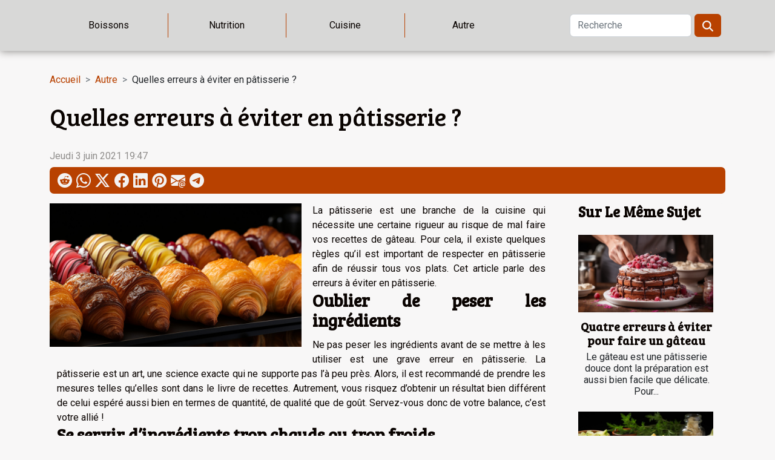

--- FILE ---
content_type: text/html; charset=UTF-8
request_url: https://www.beans-are-evil.com/quelles-erreurs-a-eviter-en-patisserie
body_size: 5009
content:
<!DOCTYPE html>
    <html lang="fr">
<head>
    <meta charset="utf-8">
    <meta name="viewport" content="width=device-width, initial-scale=1">
    <title>Quelles erreurs à éviter en pâtisserie ?</title>
<meta name="description" content="">

<meta name="robots" content="all" />
<link rel="icon" type="image/png" href="/favicon.png" />
    <link rel="stylesheet" href="/css/style2.css">
</head>
<body>
    <header>
    <div class="container-fluid d-flex justify-content-center">
        <nav class="navbar container navbar-expand-xl m-0 pt-3 pb-3">
            <div class="container-fluid">
                <button class="navbar-toggler" type="button" data-bs-toggle="collapse" data-bs-target="#navbarSupportedContent" aria-controls="navbarSupportedContent" aria-expanded="false" aria-label="Toggle navigation">
                    <svg xmlns="http://www.w3.org/2000/svg" fill="currentColor" class="bi bi-list" viewBox="0 0 16 16">
                        <path fill-rule="evenodd" d="M2.5 12a.5.5 0 0 1 .5-.5h10a.5.5 0 0 1 0 1H3a.5.5 0 0 1-.5-.5m0-4a.5.5 0 0 1 .5-.5h10a.5.5 0 0 1 0 1H3a.5.5 0 0 1-.5-.5m0-4a.5.5 0 0 1 .5-.5h10a.5.5 0 0 1 0 1H3a.5.5 0 0 1-.5-.5"></path>
                    </svg>
                </button>
                <div class="collapse navbar-collapse" id="navbarSupportedContent">
                    <ul class="navbar-nav">
                                                    <li class="nav-item">
    <a href="/boissons" class="nav-link">Boissons</a>
    </li>
                                    <li class="nav-item">
    <a href="/nutrition" class="nav-link">Nutrition</a>
    </li>
                                    <li class="nav-item">
    <a href="/cuisine" class="nav-link">Cuisine</a>
    </li>
                                    <li class="nav-item">
    <a href="/autre" class="nav-link">Autre</a>
    </li>
                            </ul>
                    <form class="d-flex" role="search" method="get" action="/search">
    <input type="search" class="form-control"  name="q" placeholder="Recherche" aria-label="Recherche"  pattern=".*\S.*" required>
    <button type="submit" class="btn">
        <svg xmlns="http://www.w3.org/2000/svg" width="18px" height="18px" fill="currentColor" viewBox="0 0 512 512">
                    <path d="M416 208c0 45.9-14.9 88.3-40 122.7L502.6 457.4c12.5 12.5 12.5 32.8 0 45.3s-32.8 12.5-45.3 0L330.7 376c-34.4 25.2-76.8 40-122.7 40C93.1 416 0 322.9 0 208S93.1 0 208 0S416 93.1 416 208zM208 352a144 144 0 1 0 0-288 144 144 0 1 0 0 288z"/>
                </svg>
    </button>
</form>
                </div>
            </div>
        </nav>
    </div>
</header>
<div class="container">
        <nav aria-label="breadcrumb"
               style="--bs-breadcrumb-divider: '&gt;';" >
            <ol class="breadcrumb">
                <li class="breadcrumb-item"><a href="/">Accueil</a></li>
                                    <li class="breadcrumb-item  active ">
                        <a href="/autre" title="Autre">Autre</a>                    </li>
                                <li class="breadcrumb-item">
                    Quelles erreurs à éviter en pâtisserie ?                </li>
            </ol>
        </nav>
    </div>
<div class="container-fluid">
    <main class="container sidebar-default mt-2">
        <div class="row">

                            <h1>
                    Quelles erreurs à éviter en pâtisserie ?                </h1>
            
            <fieldset><time datetime="2021-06-03 19:47:50">Jeudi 3 juin 2021 19:47</time>                <ul>
                    <li><a href="https://reddit.com/submit?url=https://www.beans-are-evil.com/quelles-erreurs-a-eviter-en-patisserie&amp;title=Quelles erreurs à éviter en pâtisserie ?" rel="nofollow" target="_blank"><i class="social-reddit"></i></a></li>
                    <li><a href="https://api.whatsapp.com/send?text=Quelles erreurs à éviter en pâtisserie ?&amp;https://www.beans-are-evil.com/quelles-erreurs-a-eviter-en-patisserie" rel="nofollow" target="_blank"><i class="social-whatsapp"></i></a></li>
                    <li><a href="https://twitter.com/share?url=https://www.beans-are-evil.com/quelles-erreurs-a-eviter-en-patisserie&amp;text=Quelles erreurs à éviter en pâtisserie ?" rel="nofollow" target="_blank"><i class="social-twitter"></i></a></li>
                    <li><a href="https://www.facebook.com/sharer.php?u=https://www.beans-are-evil.com/quelles-erreurs-a-eviter-en-patisserie" rel="nofollow" target="_blank"><i class="social-facebook"></i></a></li>
                    <li><a href="https://www.linkedin.com/shareArticle?url=https://www.beans-are-evil.com/quelles-erreurs-a-eviter-en-patisserie&amp;title=Quelles erreurs à éviter en pâtisserie ?" rel="nofollow" target="_blank"><i class="social-linkedin"></i></a></li>
                    <li><a href="https://pinterest.com/pin/create/bookmarklet/?media=/images/quelles-erreurs-a-eviter-en-patisserie.jpeg&amp;url=https://www.beans-are-evil.com/quelles-erreurs-a-eviter-en-patisserie&amp;is_video=0&amp;description=Quelles erreurs à éviter en pâtisserie ?" rel="nofollow" target="_blank"><i class="social-pinterest"></i></a></li>
                    <li><a href="mailto:?subject=Quelles erreurs à éviter en pâtisserie ?&amp;body=Quelles erreurs à éviter en pâtisserie ?: https://www.beans-are-evil.com/quelles-erreurs-a-eviter-en-patisserie&quot;" rel="nofollow" target="_blank"><i class="social-mail"></i></a></li>
                    <li><a href="https://t.me/share/url?url=https://www.beans-are-evil.com/quelles-erreurs-a-eviter-en-patisserie&amp;text=Quelles erreurs à éviter en pâtisserie ?" rel="nofollow" target="_blank"><i class="social-telegram"></i></a></li>
            </ul></fieldset>
            <div class="col-lg-9 order-1 order-lg-2 col-12 main">
                <img class="img-fluid" src="/images/quelles-erreurs-a-eviter-en-patisserie.jpeg" alt="Quelles erreurs à éviter en pâtisserie ?">                                <article class="container main" ><div><p style="text-align: justify">La pâtisserie est une branche de la cuisine qui nécessite une certaine rigueur au risque de mal faire vos recettes de gâteau. Pour cela, il existe quelques règles qu’il est important de respecter en pâtisserie afin de réussir tous vos plats. Cet article parle des erreurs à éviter en pâtisserie.</p>
<h3 style="text-align: justify">Oublier de peser les ingrédients</h3>
<p style="text-align: justify">Ne pas peser les ingrédients avant de se mettre à les utiliser est une grave erreur en pâtisserie. La pâtisserie est un art, une science exacte qui ne supporte pas l’à peu près. Alors, il est recommandé de prendre les mesures telles qu’elles sont dans le livre de recettes. Autrement, vous risquez d’obtenir un résultat bien différent de celui espéré aussi bien en termes de quantité, de qualité que de goût. Servez-vous donc de votre balance, c’est votre allié !</p>
<h3 style="text-align: justify">Se servir d’ingrédients trop chauds ou trop froids</h3>
<p style="text-align: justify">Il n’est pas recommandé d’utiliser dans une recette de pâtisserie des ingrédients trop chauds ou trop froids. Si la recette l’exige, vous pouvez vous y conformer comme il se doit. Néanmoins, il faut toujours prendre la peine d’utiliser des ingrédients à température ambiante, ni trop chauds, ni trop frais. Pour ce qui est des ingrédients qui ont séjourné dans le réfrigérateur, il est recommandé de les sortir une ou deux heures avant la préparation.</p>
<h3 style="text-align: justify">Ouvrir la porte du four régulièrement</h3>
<p style="text-align: justify">Très pressé de voir le résultat de votre préparation ? Normal ! Mais il faut savoir que le simple fait d’ouvrir à tout bout de champ le four afin de voir ce qui s’y passe et dans les moindres détails, représente une erreur qu’il ne faut pas commettre. En effet, en ouvrant sans modération le four avant le temps indiqué, l’air chaud du four en sort et l’air froid de l’extérieur pénètre dans le four. Cet échange d’air n’est pas une condition adaptée à la cuisson de votre gâteau.</p><div></article>            </div>
            <aside class="col-lg-3 order-2 order-lg-2 col-12 aside-right">
                <div class="list-flat-img">
                    <h2>Sur le même sujet</h2>                            <section>

                    <figure><a href="/quatre-erreurs-a-eviter-pour-faire-un-gateau" title="Quatre erreurs à éviter pour faire un gâteau"><img class="d-block w-100" src="/images/quatre-erreurs-a-eviter-pour-faire-un-gateau.jpeg" alt="Quatre erreurs à éviter pour faire un gâteau"></a></figure>                    
                    <div>
                        <h3><a href="/quatre-erreurs-a-eviter-pour-faire-un-gateau" title="Quatre erreurs à éviter pour faire un gâteau">Quatre erreurs à éviter pour faire un gâteau</a></h3>                        <div>Le gâteau est une pâtisserie douce dont la préparation est aussi bien facile que délicate. Pour...</div>                    </div>
                </section>
                            <section>

                    <figure><a href="/trois-facons-dutiliser-les-noix-du-bresil-en-cuisine" title="Trois façons d’utiliser les noix du Brésil en cuisine"><img class="d-block w-100" src="/images/trois-facons-dutiliser-les-noix-du-bresil-en-cuisine.jpg" alt="Trois façons d’utiliser les noix du Brésil en cuisine"></a></figure>                    
                    <div>
                        <h3><a href="/trois-facons-dutiliser-les-noix-du-bresil-en-cuisine" title="Trois façons d’utiliser les noix du Brésil en cuisine">Trois façons d’utiliser les noix du Brésil en cuisine</a></h3>                        <div>Les noix du Brésil, également connues sous le nom de noix d&rsquo;Amazonie, sont l&rsquo;un des...</div>                    </div>
                </section>
                            <section>

                    <figure><a href="/cuisines-francaise-bon-a-savoir" title="Cuisine française : Bon à savoir"><img class="d-block w-100" src="/images/cuisine-francaise-bon-a-savoir.jpeg" alt="Cuisine française : Bon à savoir"></a></figure>                    
                    <div>
                        <h3><a href="/cuisines-francaise-bon-a-savoir" title="Cuisine française : Bon à savoir">Cuisine française : Bon à savoir</a></h3>                        <div>Vous vous êtes surement déjà demandés pourquoi la cuisine française est autant aimée en Europe et...</div>                    </div>
                </section>
                                    </div>
            </aside>
        </div>
        <section class="newest-list">
        <div class="container">
                        <h2>Articles similaires</h2>
            <div class="row">
                                    <div class="col-12 col-md-4">
                        <figure><a href="/la-resine-ambre-une-substance-naturelle-aux-proprietes-apaisantes" title="la résine ambre, une substance naturelle aux propriétés apaisantes"><img class="img-fluid" src="/images/externe-77.jpeg" alt="la résine ambre, une substance naturelle aux propriétés apaisantes"></a></figure><figcaption>la résine ambre, une substance naturelle aux propriétés apaisantes</figcaption>                        <div>
                                                    </div>
                        <h4><a href="/la-resine-ambre-une-substance-naturelle-aux-proprietes-apaisantes" title="la résine ambre, une substance naturelle aux propriétés apaisantes">la résine ambre, une substance naturelle aux propriétés apaisantes</a></h4>                        <time datetime="2024-09-17 12:30:02">Mardi 17 septembre 2024 12:30</time>                        <div>Également connue sous le nom de "l'or des forêts", la résine ambre est une substance naturelle qui...</div>                    </div>
                                    <div class="col-12 col-md-4">
                        <figure><a href="/quels-sont-les-bienfaits-des-dattes-israeliennes-ou-medjool" title="Quels sont les bienfaits des dattes israéliennes ou Medjool ?"><img class="img-fluid" src="/images/quels-sont-les-bienfaits-des-dattes-israeliennes-ou-medjool.jpg" alt="Quels sont les bienfaits des dattes israéliennes ou Medjool ?"></a></figure><figcaption>Quels sont les bienfaits des dattes israéliennes ou Medjool ?</figcaption>                        <div>
                                                    </div>
                        <h4><a href="/quels-sont-les-bienfaits-des-dattes-israeliennes-ou-medjool" title="Quels sont les bienfaits des dattes israéliennes ou Medjool ?">Quels sont les bienfaits des dattes israéliennes ou Medjool ?</a></h4>                        <time datetime="2023-12-31 07:52:01">Dimanche 31 décembre 2023 07:52</time>                        <div>Les dattes, un fruit apprécié depuis des milliers d’années pour sa saveur sucrée et sa texture...</div>                    </div>
                                    <div class="col-12 col-md-4">
                        <figure><a href="/comment-la-technologie-change-la-facon-dont-nous-cuisinons-la-cuisine-francaise" title="Comment la technologie change la façon dont nous cuisinons la cuisine française"><img class="img-fluid" src="/images/comment-la-technologie-change-la-facon-dont-nous-cuisinons-la-cuisine-francaise.jpg" alt="Comment la technologie change la façon dont nous cuisinons la cuisine française"></a></figure><figcaption>Comment la technologie change la façon dont nous cuisinons la cuisine française</figcaption>                        <div>
                                                    </div>
                        <h4><a href="/comment-la-technologie-change-la-facon-dont-nous-cuisinons-la-cuisine-francaise" title="Comment la technologie change la façon dont nous cuisinons la cuisine française">Comment la technologie change la façon dont nous cuisinons la cuisine française</a></h4>                        <time datetime="2023-09-29 02:34:04">Vendredi 29 septembre 2023 02:34</time>                        <div>
La technologie transforme le monde à un rythme fulgurant, et la cuisine n&rsquo;est pas en reste....</div>                    </div>
                                    <div class="col-12 col-md-4">
                        <figure><a href="/comment-choisir-et-acheter-des-vins-de-qualite-en-ligne" title="Comment choisir et acheter des vins de qualité en ligne ?"><img class="img-fluid" src="/images/comment-choisir-et-acheter-des-vins-de-qualite-en-ligne.jpeg" alt="Comment choisir et acheter des vins de qualité en ligne ?"></a></figure><figcaption>Comment choisir et acheter des vins de qualité en ligne ?</figcaption>                        <div>
                                                    </div>
                        <h4><a href="/comment-choisir-et-acheter-des-vins-de-qualite-en-ligne" title="Comment choisir et acheter des vins de qualité en ligne ?">Comment choisir et acheter des vins de qualité en ligne ?</a></h4>                        <time datetime="2023-09-27 02:28:03">Mercredi 27 septembre 2023 02:28</time>                        <div>L’achat de vin en ligne est devenu une option prisée pour les amateurs de vin à la recherche de...</div>                    </div>
                                    <div class="col-12 col-md-4">
                        <figure><a href="/le-potentiel-economique-des-produits-alimentaires-a-base-de-cbd" title="Le potentiel économique des produits alimentaires à base de CBD"><img class="img-fluid" src="/images/le-potentiel-economique-des-produits-alimentaires-a-base-de-cbd.jpeg" alt="Le potentiel économique des produits alimentaires à base de CBD"></a></figure><figcaption>Le potentiel économique des produits alimentaires à base de CBD</figcaption>                        <div>
                                                    </div>
                        <h4><a href="/le-potentiel-economique-des-produits-alimentaires-a-base-de-cbd" title="Le potentiel économique des produits alimentaires à base de CBD">Le potentiel économique des produits alimentaires à base de CBD</a></h4>                        <time datetime="2023-08-10 23:59:11">Jeudi 10 août 2023 23:59</time>                        <div>
Le cannabidiol, mieux connu sous le nom de CBD, est un composé non psychoactif présent dans le...</div>                    </div>
                                    <div class="col-12 col-md-4">
                        <figure><a href="/a-la-decouverte-des-couteaux-les-plus-excellents-du-monde" title="A la découverte des couteaux les plus excellents du monde !"><img class="img-fluid" src="/images/a-la-decouverte-des-couteaux-les-plus-excellents-du-monde.jpg" alt="A la découverte des couteaux les plus excellents du monde !"></a></figure><figcaption>A la découverte des couteaux les plus excellents du monde !</figcaption>                        <div>
                                                    </div>
                        <h4><a href="/a-la-decouverte-des-couteaux-les-plus-excellents-du-monde" title="A la découverte des couteaux les plus excellents du monde !">A la découverte des couteaux les plus excellents du monde !</a></h4>                        <time datetime="2023-05-09 11:48:02">Mardi 9 mai 2023 11:48</time>                        <div>Les couteaux sont des outils essentiels pour toutes sortes de tâches, qu&rsquo;il s&rsquo;agisse...</div>                    </div>
                                    <div class="col-12 col-md-4">
                        <figure><a href="/manger-du-fromage-comment-preparer-une-bonne-tartiflette-vous-meme" title="Manger du fromage : comment préparer une bonne tartiflette vous-même ?"><img class="img-fluid" src="/images/manger-du-fromage-comment-preparer-une-bonne-tartiflette-vous-meme.jpg" alt="Manger du fromage : comment préparer une bonne tartiflette vous-même ?"></a></figure><figcaption>Manger du fromage : comment préparer une bonne tartiflette vous-même ?</figcaption>                        <div>
                                                    </div>
                        <h4><a href="/manger-du-fromage-comment-preparer-une-bonne-tartiflette-vous-meme" title="Manger du fromage : comment préparer une bonne tartiflette vous-même ?">Manger du fromage : comment préparer une bonne tartiflette vous-même ?</a></h4>                        <time datetime="2023-04-26 23:06:02">Mercredi 26 avril 2023 23:06</time>                        <div>Le mode de préparation de la tartiflette que vous connaissez aujourd’hui diffère légèrement de la...</div>                    </div>
                                    <div class="col-12 col-md-4">
                        <figure><a href="/top-7-des-vins-de-france-les-plus-chers-de-lhistoire" title="Top 7 des vins de France les plus chers de l&#039;histoire"><img class="img-fluid" src="/images/top-7-des-vins-de-france-les-plus-chers-de-lhistoire.jpeg" alt="Top 7 des vins de France les plus chers de l&#039;histoire"></a></figure><figcaption>Top 7 des vins de France les plus chers de l'histoire</figcaption>                        <div>
                                                    </div>
                        <h4><a href="/top-7-des-vins-de-france-les-plus-chers-de-lhistoire" title="Top 7 des vins de France les plus chers de l&#039;histoire">Top 7 des vins de France les plus chers de l'histoire</a></h4>                        <time datetime="2023-04-26 01:32:01">Mercredi 26 avril 2023 01:32</time>                        <div>La France est un pays célèbre pour ses vins et spiritueux, dont certains sont devenus mythiques et...</div>                    </div>
                                    <div class="col-12 col-md-4">
                        <figure><a href="/la-cafetiere-electrique-programmable" title="La cafetière électrique programmable"><img class="img-fluid" src="/images/la-cafetiere-electrique-programmable.jpeg" alt="La cafetière électrique programmable"></a></figure><figcaption>La cafetière électrique programmable</figcaption>                        <div>
                                                    </div>
                        <h4><a href="/la-cafetiere-electrique-programmable" title="La cafetière électrique programmable">La cafetière électrique programmable</a></h4>                        <time datetime="2023-04-19 02:50:01">Mercredi 19 avril 2023 02:50</time>                        <div>La cafetière électrique programmable est un appareil de plus en plus populaire dans les cuisines...</div>                    </div>
                                    <div class="col-12 col-md-4">
                        <figure><a href="/trois-facons-dutiliser-les-noix-du-bresil-en-cuisine" title="Trois façons d’utiliser les noix du Brésil en cuisine"><img class="img-fluid" src="/images/trois-facons-dutiliser-les-noix-du-bresil-en-cuisine.jpg" alt="Trois façons d’utiliser les noix du Brésil en cuisine"></a></figure><figcaption>Trois façons d’utiliser les noix du Brésil en cuisine</figcaption>                        <div>
                                                    </div>
                        <h4><a href="/trois-facons-dutiliser-les-noix-du-bresil-en-cuisine" title="Trois façons d’utiliser les noix du Brésil en cuisine">Trois façons d’utiliser les noix du Brésil en cuisine</a></h4>                        <time datetime="2023-03-02 12:38:02">Jeudi 2 mars 2023 12:38</time>                        <div>Les noix du Brésil, également connues sous le nom de noix d&rsquo;Amazonie, sont l&rsquo;un des...</div>                    </div>
                            </div>
        </div>
    </section>
                        </main>
</div>
<footer>
    <div class="container-fluid">
        <div class="container">
            <div class="row">
                <div class="col-12 col-lg-4">
                    <div class="row">
                        <section>
            <div>
                <h3><a href="/boissons" title="Boissons">Boissons</a></h3>                            </div>
        </section>
            <section>
            <div>
                <h3><a href="/nutrition" title="Nutrition">Nutrition</a></h3>                            </div>
        </section>
            <section>
            <div>
                <h3><a href="/cuisine" title="Cuisine">Cuisine</a></h3>                            </div>
        </section>
            <section>
            <div>
                <h3><a href="/autre" title="Autre">Autre</a></h3>                            </div>
        </section>
                            </div>
                                    </div>
                <div class="col-12 col-lg-4">
                    <form class="d-flex" role="search" method="get" action="/search">
    <input type="search" class="form-control"  name="q" placeholder="Recherche" aria-label="Recherche"  pattern=".*\S.*" required>
    <button type="submit" class="btn">
        <svg xmlns="http://www.w3.org/2000/svg" width="18px" height="18px" fill="currentColor" viewBox="0 0 512 512">
                    <path d="M416 208c0 45.9-14.9 88.3-40 122.7L502.6 457.4c12.5 12.5 12.5 32.8 0 45.3s-32.8 12.5-45.3 0L330.7 376c-34.4 25.2-76.8 40-122.7 40C93.1 416 0 322.9 0 208S93.1 0 208 0S416 93.1 416 208zM208 352a144 144 0 1 0 0-288 144 144 0 1 0 0 288z"/>
                </svg>
    </button>
</form>
                </div>
            </div>
        </div>
    </div>
    <div class="container-fluid">
        <div class="row">
            Tous droits réservés www.beans-are-evil.com
   
    </div>
    </div>
</footer>

    <script src="https://cdn.jsdelivr.net/npm/bootstrap@5.0.2/dist/js/bootstrap.bundle.min.js" integrity="sha384-MrcW6ZMFYlzcLA8Nl+NtUVF0sA7MsXsP1UyJoMp4YLEuNSfAP+JcXn/tWtIaxVXM" crossorigin="anonymous"></script>
    </body>
</html>


--- FILE ---
content_type: text/css
request_url: https://www.beans-are-evil.com/css/style2.css
body_size: 35237
content:
@charset "UTF-8";
@import url("https://fonts.googleapis.com/css2?family=Playfair+Display&display=swap");@import url("https://fonts.googleapis.com/css2?family=Roboto&display=swap");@import url("https://fonts.googleapis.com/css2?family=Bree+Serif&display=swap");@import url("https://cdn.jsdelivr.net/npm/bootstrap-icons@1.11.3/font/bootstrap-icons.min.css");@import url("https://cdn.jsdelivr.net/npm/bootstrap-icons@1.11.3/font/bootstrap-icons.min.css");/*!
   * Bootstrap  v5.2.3 (https://getbootstrap.com/)
   * Copyright 2011-2022 The Bootstrap Authors
   * Copyright 2011-2022 Twitter, Inc.
   * Licensed under MIT (https://github.com/twbs/bootstrap/blob/main/LICENSE)
   */:root{--bs-blue: #0d6efd;--bs-indigo: #6610f2;--bs-purple: #6f42c1;--bs-pink: #d63384;--bs-red: #dc3545;--bs-orange: #fd7e14;--bs-yellow: #ffc107;--bs-green: #198754;--bs-teal: #20c997;--bs-cyan: #0dcaf0;--bs-black: #000;--bs-white: #fff;--bs-gray: #6c757d;--bs-gray-dark: #343a40;--bs-gray-100: #f8f9fa;--bs-gray-200: #e9ecef;--bs-gray-300: #dee2e6;--bs-gray-400: #ced4da;--bs-gray-500: #adb5bd;--bs-gray-600: #6c757d;--bs-gray-700: #495057;--bs-gray-800: #343a40;--bs-gray-900: #212529;--bs-primary: #b84100;--bs-secondary: #6c757d;--bs-success: #198754;--bs-info: #0dcaf0;--bs-warning: #ffc107;--bs-danger: #dc3545;--bs-light: #f8f9fa;--bs-dark: #212529;--bs-primary-rgb: 184, 65, 0;--bs-secondary-rgb: 108, 117, 125;--bs-success-rgb: 25, 135, 84;--bs-info-rgb: 13, 202, 240;--bs-warning-rgb: 255, 193, 7;--bs-danger-rgb: 220, 53, 69;--bs-light-rgb: 248, 249, 250;--bs-dark-rgb: 33, 37, 41;--bs-white-rgb: 255, 255, 255;--bs-black-rgb: 0, 0, 0;--bs-body-color-rgb: 33, 37, 41;--bs-body-bg-rgb: 255, 255, 255;--bs-font-sans-serif: system-ui, -apple-system, "Segoe UI", Roboto, "Helvetica Neue", "Noto Sans", "Liberation Sans", Arial, sans-serif, "Apple Color Emoji", "Segoe UI Emoji", "Segoe UI Symbol", "Noto Color Emoji";--bs-font-monospace: SFMono-Regular, Menlo, Monaco, Consolas, "Liberation Mono", "Courier New", monospace;--bs-gradient: linear-gradient(180deg, rgba(255, 255, 255, 0.15), rgba(255, 255, 255, 0));--bs-body-font-family: var(--bs-font-sans-serif);--bs-body-font-size:1rem;--bs-body-font-weight: 400;--bs-body-line-height: 1.5;--bs-body-color: #212529;--bs-body-bg: #fff;--bs-border-width: 1px;--bs-border-style: solid;--bs-border-color: #dee2e6;--bs-border-color-translucent: rgba(0, 0, 0, 0.175);--bs-border-radius: 0.375rem;--bs-border-radius-sm: 0.25rem;--bs-border-radius-lg: 0.5rem;--bs-border-radius-xl: 1rem;--bs-border-radius-2xl: 2rem;--bs-border-radius-pill: 50rem;--bs-link-color: #b84100;--bs-link-hover-color: #933400;--bs-code-color: #ffc107;--bs-highlight-bg: #ffc107}*,*::before,*::after{box-sizing:border-box}@media (prefers-reduced-motion:no-preference){:root{scroll-behavior:smooth}}body{margin:0;font-family:var(--bs-body-font-family);font-size:var(--bs-body-font-size);font-weight:var(--bs-body-font-weight);line-height:var(--bs-body-line-height);color:var(--bs-body-color);text-align:var(--bs-body-text-align);background-color:var(--bs-body-bg);-webkit-text-size-adjust:100%;-webkit-tap-highlight-color:rgba(0, 0, 0, 0)}hr{margin:1rem 0;color:inherit;border:0;border-top:1px solid;opacity:0.25}h1,.h1,h2,.h2,h3,.h3,h4,.h4,h5,.h5,h6,.h6{margin-top:0;margin-bottom:0.5rem;font-weight:500;line-height:1.2}h1,.h1{font-size:calc(1.375rem + 1.5vw)}@media (min-width:1200px){h1,.h1{font-size:2.5rem}}h2,.h2{font-size:calc(1.325rem + 0.9vw)}@media (min-width:1200px){h2,.h2{font-size:2rem}}h3,.h3{font-size:calc(1.3rem + 0.6vw)}@media (min-width:1200px){h3,.h3{font-size:1.75rem}}h4,.h4{font-size:calc(1.275rem + 0.3vw)}@media (min-width:1200px){h4,.h4{font-size:1.5rem}}h5,.h5{font-size:1.25rem}h6,.h6{font-size:1rem}p{margin-top:0;margin-bottom:1rem}abbr[title]{text-decoration:underline dotted;cursor:help;text-decoration-skip-ink:none}address{margin-bottom:1rem;font-style:normal;line-height:inherit}ol,ul{padding-left:2rem}ol,ul,dl{margin-top:0;margin-bottom:1rem}ol ol,ul ul,ol ul,ul ol{margin-bottom:0}dt{font-weight:700}dd{margin-bottom:0.5rem;margin-left:0}blockquote{margin:0 0 1rem}b,strong{font-weight:bolder}small,.small{font-size:0.875em}mark,.mark{padding:0.1875em;background-color:var(--bs-highlight-bg)}sub,sup{position:relative;font-size:0.75em;line-height:0;vertical-align:baseline}sub{bottom:-0.25em}sup{top:-0.5em}a{color:var(--bs-link-color);text-decoration:underline}a:hover{color:var(--bs-link-hover-color)}a:not([href]):not([class]),a:not([href]):not([class]):hover{color:inherit;text-decoration:none}pre,code,kbd,samp{font-family:var(--bs-font-monospace);font-size:1em}pre{display:block;margin-top:0;margin-bottom:1rem;overflow:auto;font-size:0.875em}pre code{font-size:inherit;color:inherit;word-break:normal}code{font-size:0.875em;color:var(--bs-code-color);word-wrap:break-word}a>code{color:inherit}kbd{padding:0.1875rem 0.375rem;font-size:0.875em;color:var(--bs-body-bg);background-color:var(--bs-body-color);border-radius:0.25rem}kbd kbd{padding:0;font-size:1em}figure{margin:0 0 1rem}img,svg{vertical-align:middle}table{caption-side:bottom;border-collapse:collapse}caption{padding-top:0.5rem;padding-bottom:0.5rem;color:#6c757d;text-align:left}th{text-align:inherit;text-align:-webkit-match-parent}thead,tbody,tfoot,tr,td,th{border-color:inherit;border-style:solid;border-width:0}label{display:inline-block}button{border-radius:0}button:focus:not(:focus-visible){outline:0}input,button,select,optgroup,textarea{margin:0;font-family:inherit;font-size:inherit;line-height:inherit}button,select{text-transform:none}[role="button"]{cursor:pointer}select{word-wrap:normal}select:disabled{opacity:1}[list]:not([type="date"]):not([type="datetime-local"]):not([type="month"]):not([type="week"]):not([type="time"])::-webkit-calendar-picker-indicator{display:none !important}button,[type="button"],[type="reset"],[type="submit"]{-webkit-appearance:button}button:not(:disabled),[type="button"]:not(:disabled),[type="reset"]:not(:disabled),[type="submit"]:not(:disabled){cursor:pointer}::-moz-focus-inner{padding:0;border-style:none}textarea{resize:vertical}fieldset{min-width:0;padding:0;margin:0;border:0}legend{float:left;width:100%;padding:0;margin-bottom:0.5rem;font-size:calc(1.275rem + 0.3vw);line-height:inherit}@media (min-width:1200px){legend{font-size:1.5rem}}legend+*{clear:left}::-webkit-datetime-edit-fields-wrapper,::-webkit-datetime-edit-text,::-webkit-datetime-edit-minute,::-webkit-datetime-edit-hour-field,::-webkit-datetime-edit-day-field,::-webkit-datetime-edit-month-field,::-webkit-datetime-edit-year-field{padding:0}::-webkit-inner-spin-button{height:auto}[type="search"]{outline-offset:-2px;-webkit-appearance:textfield}::-webkit-search-decoration{-webkit-appearance:none}::-webkit-color-swatch-wrapper{padding:0}::file-selector-button{font:inherit;-webkit-appearance:button}output{display:inline-block}iframe{border:0}summary{display:list-item;cursor:pointer}progress{vertical-align:baseline}[hidden]{display:none !important}.lead{font-size:1.25rem;font-weight:300}.display-1{font-size:calc(1.625rem + 4.5vw);font-weight:300;line-height:1.2}@media (min-width:1200px){.display-1{font-size:5rem}}.display-2{font-size:calc(1.575rem + 3.9vw);font-weight:300;line-height:1.2}@media (min-width:1200px){.display-2{font-size:4.5rem}}.display-3{font-size:calc(1.525rem + 3.3vw);font-weight:300;line-height:1.2}@media (min-width:1200px){.display-3{font-size:4rem}}.display-4{font-size:calc(1.475rem + 2.7vw);font-weight:300;line-height:1.2}@media (min-width:1200px){.display-4{font-size:3.5rem}}.display-5{font-size:calc(1.425rem + 2.1vw);font-weight:300;line-height:1.2}@media (min-width:1200px){.display-5{font-size:3rem}}.display-6{font-size:calc(1.375rem + 1.5vw);font-weight:300;line-height:1.2}@media (min-width:1200px){.display-6{font-size:2.5rem}}.list-unstyled{padding-left:0;list-style:none}.list-inline{padding-left:0;list-style:none}.list-inline-item{display:inline-block}.list-inline-item:not(:last-child){margin-right:0.5rem}.initialism{font-size:0.875em;text-transform:uppercase}.blockquote{margin-bottom:1rem;font-size:1.25rem}.blockquote>:last-child{margin-bottom:0}.blockquote-footer{margin-top:-1rem;margin-bottom:1rem;font-size:0.875em;color:#6c757d}.blockquote-footer::before{content:"— "}.img-fluid{max-width:100%;height:auto}.img-thumbnail{padding:0.25rem;background-color:#fff;border:1px solid var(--bs-border-color);border-radius:0.375rem;max-width:100%;height:auto}.figure{display:inline-block}.figure-img{margin-bottom:0.5rem;line-height:1}.figure-caption{font-size:0.875em;color:#6c757d}.container,.container-fluid,.container-sm,.container-md,.container-lg,.container-xl,.container-xxl{--bs-gutter-x: 1.5rem;--bs-gutter-y: 0;width:100%;padding-right:calc(var(--bs-gutter-x) * .5);padding-left:calc(var(--bs-gutter-x) * .5);margin-right:auto;margin-left:auto}@media (min-width:576px){.container,.container-sm{max-width:540px}}@media (min-width:768px){.container,.container-sm,.container-md{max-width:720px}}@media (min-width:992px){.container,.container-sm,.container-md,.container-lg{max-width:960px}}@media (min-width:1200px){.container,.container-sm,.container-md,.container-lg,.container-xl{max-width:1140px}}@media (min-width:1400px){.container,.container-sm,.container-md,.container-lg,.container-xl,.container-xxl{max-width:1320px}}.row{--bs-gutter-x: 1.5rem;--bs-gutter-y: 0;display:flex;flex-wrap:wrap;margin-top:calc(-1 * var(--bs-gutter-y));margin-right:calc(-.5 * var(--bs-gutter-x));margin-left:calc(-.5 * var(--bs-gutter-x))}.row>*{flex-shrink:0;width:100%;max-width:100%;padding-right:calc(var(--bs-gutter-x) * .5);padding-left:calc(var(--bs-gutter-x) * .5);margin-top:var(--bs-gutter-y)}.col{flex:1 0 0%}.row-cols-auto>*{flex:0 0 auto;width:auto}.row-cols-1>*{flex:0 0 auto;width:100%}.row-cols-2>*{flex:0 0 auto;width:50%}.row-cols-3>*{flex:0 0 auto;width:33.3333333333%}.row-cols-4>*{flex:0 0 auto;width:25%}.row-cols-5>*{flex:0 0 auto;width:20%}.row-cols-6>*{flex:0 0 auto;width:16.6666666667%}.col-auto{flex:0 0 auto;width:auto}.col-1{flex:0 0 auto;width:8.33333333%}.col-2{flex:0 0 auto;width:16.66666667%}.col-3{flex:0 0 auto;width:25%}.col-4{flex:0 0 auto;width:33.33333333%}.col-5{flex:0 0 auto;width:41.66666667%}.col-6{flex:0 0 auto;width:50%}.col-7{flex:0 0 auto;width:58.33333333%}.col-8{flex:0 0 auto;width:66.66666667%}.col-9{flex:0 0 auto;width:75%}.col-10{flex:0 0 auto;width:83.33333333%}.col-11{flex:0 0 auto;width:91.66666667%}.col-12{flex:0 0 auto;width:100%}.offset-1{margin-left:8.33333333%}.offset-2{margin-left:16.66666667%}.offset-3{margin-left:25%}.offset-4{margin-left:33.33333333%}.offset-5{margin-left:41.66666667%}.offset-6{margin-left:50%}.offset-7{margin-left:58.33333333%}.offset-8{margin-left:66.66666667%}.offset-9{margin-left:75%}.offset-10{margin-left:83.33333333%}.offset-11{margin-left:91.66666667%}.g-0,.gx-0{--bs-gutter-x: 0}.g-0,.gy-0{--bs-gutter-y: 0}.g-1,.gx-1{--bs-gutter-x: 0.25rem}.g-1,.gy-1{--bs-gutter-y: 0.25rem}.g-2,.gx-2{--bs-gutter-x: 0.5rem}.g-2,.gy-2{--bs-gutter-y: 0.5rem}.g-3,.gx-3{--bs-gutter-x: 1rem}.g-3,.gy-3{--bs-gutter-y: 1rem}.g-4,.gx-4{--bs-gutter-x: 1.5rem}.g-4,.gy-4{--bs-gutter-y: 1.5rem}.g-5,.gx-5{--bs-gutter-x: 3rem}.g-5,.gy-5{--bs-gutter-y: 3rem}@media (min-width:576px){.col-sm{flex:1 0 0%}.row-cols-sm-auto>*{flex:0 0 auto;width:auto}.row-cols-sm-1>*{flex:0 0 auto;width:100%}.row-cols-sm-2>*{flex:0 0 auto;width:50%}.row-cols-sm-3>*{flex:0 0 auto;width:33.3333333333%}.row-cols-sm-4>*{flex:0 0 auto;width:25%}.row-cols-sm-5>*{flex:0 0 auto;width:20%}.row-cols-sm-6>*{flex:0 0 auto;width:16.6666666667%}.col-sm-auto{flex:0 0 auto;width:auto}.col-sm-1{flex:0 0 auto;width:8.33333333%}.col-sm-2{flex:0 0 auto;width:16.66666667%}.col-sm-3{flex:0 0 auto;width:25%}.col-sm-4{flex:0 0 auto;width:33.33333333%}.col-sm-5{flex:0 0 auto;width:41.66666667%}.col-sm-6{flex:0 0 auto;width:50%}.col-sm-7{flex:0 0 auto;width:58.33333333%}.col-sm-8{flex:0 0 auto;width:66.66666667%}.col-sm-9{flex:0 0 auto;width:75%}.col-sm-10{flex:0 0 auto;width:83.33333333%}.col-sm-11{flex:0 0 auto;width:91.66666667%}.col-sm-12{flex:0 0 auto;width:100%}.offset-sm-0{margin-left:0}.offset-sm-1{margin-left:8.33333333%}.offset-sm-2{margin-left:16.66666667%}.offset-sm-3{margin-left:25%}.offset-sm-4{margin-left:33.33333333%}.offset-sm-5{margin-left:41.66666667%}.offset-sm-6{margin-left:50%}.offset-sm-7{margin-left:58.33333333%}.offset-sm-8{margin-left:66.66666667%}.offset-sm-9{margin-left:75%}.offset-sm-10{margin-left:83.33333333%}.offset-sm-11{margin-left:91.66666667%}.g-sm-0,.gx-sm-0{--bs-gutter-x: 0}.g-sm-0,.gy-sm-0{--bs-gutter-y: 0}.g-sm-1,.gx-sm-1{--bs-gutter-x: 0.25rem}.g-sm-1,.gy-sm-1{--bs-gutter-y: 0.25rem}.g-sm-2,.gx-sm-2{--bs-gutter-x: 0.5rem}.g-sm-2,.gy-sm-2{--bs-gutter-y: 0.5rem}.g-sm-3,.gx-sm-3{--bs-gutter-x: 1rem}.g-sm-3,.gy-sm-3{--bs-gutter-y: 1rem}.g-sm-4,.gx-sm-4{--bs-gutter-x: 1.5rem}.g-sm-4,.gy-sm-4{--bs-gutter-y: 1.5rem}.g-sm-5,.gx-sm-5{--bs-gutter-x: 3rem}.g-sm-5,.gy-sm-5{--bs-gutter-y: 3rem}}@media (min-width:768px){.col-md{flex:1 0 0%}.row-cols-md-auto>*{flex:0 0 auto;width:auto}.row-cols-md-1>*{flex:0 0 auto;width:100%}.row-cols-md-2>*{flex:0 0 auto;width:50%}.row-cols-md-3>*{flex:0 0 auto;width:33.3333333333%}.row-cols-md-4>*{flex:0 0 auto;width:25%}.row-cols-md-5>*{flex:0 0 auto;width:20%}.row-cols-md-6>*{flex:0 0 auto;width:16.6666666667%}.col-md-auto{flex:0 0 auto;width:auto}.col-md-1{flex:0 0 auto;width:8.33333333%}.col-md-2{flex:0 0 auto;width:16.66666667%}.col-md-3{flex:0 0 auto;width:25%}.col-md-4{flex:0 0 auto;width:33.33333333%}.col-md-5{flex:0 0 auto;width:41.66666667%}.col-md-6{flex:0 0 auto;width:50%}.col-md-7{flex:0 0 auto;width:58.33333333%}.col-md-8{flex:0 0 auto;width:66.66666667%}.col-md-9{flex:0 0 auto;width:75%}.col-md-10{flex:0 0 auto;width:83.33333333%}.col-md-11{flex:0 0 auto;width:91.66666667%}.col-md-12{flex:0 0 auto;width:100%}.offset-md-0{margin-left:0}.offset-md-1{margin-left:8.33333333%}.offset-md-2{margin-left:16.66666667%}.offset-md-3{margin-left:25%}.offset-md-4{margin-left:33.33333333%}.offset-md-5{margin-left:41.66666667%}.offset-md-6{margin-left:50%}.offset-md-7{margin-left:58.33333333%}.offset-md-8{margin-left:66.66666667%}.offset-md-9{margin-left:75%}.offset-md-10{margin-left:83.33333333%}.offset-md-11{margin-left:91.66666667%}.g-md-0,.gx-md-0{--bs-gutter-x: 0}.g-md-0,.gy-md-0{--bs-gutter-y: 0}.g-md-1,.gx-md-1{--bs-gutter-x: 0.25rem}.g-md-1,.gy-md-1{--bs-gutter-y: 0.25rem}.g-md-2,.gx-md-2{--bs-gutter-x: 0.5rem}.g-md-2,.gy-md-2{--bs-gutter-y: 0.5rem}.g-md-3,.gx-md-3{--bs-gutter-x: 1rem}.g-md-3,.gy-md-3{--bs-gutter-y: 1rem}.g-md-4,.gx-md-4{--bs-gutter-x: 1.5rem}.g-md-4,.gy-md-4{--bs-gutter-y: 1.5rem}.g-md-5,.gx-md-5{--bs-gutter-x: 3rem}.g-md-5,.gy-md-5{--bs-gutter-y: 3rem}}@media (min-width:992px){.col-lg{flex:1 0 0%}.row-cols-lg-auto>*{flex:0 0 auto;width:auto}.row-cols-lg-1>*{flex:0 0 auto;width:100%}.row-cols-lg-2>*{flex:0 0 auto;width:50%}.row-cols-lg-3>*{flex:0 0 auto;width:33.3333333333%}.row-cols-lg-4>*{flex:0 0 auto;width:25%}.row-cols-lg-5>*{flex:0 0 auto;width:20%}.row-cols-lg-6>*{flex:0 0 auto;width:16.6666666667%}.col-lg-auto{flex:0 0 auto;width:auto}.col-lg-1{flex:0 0 auto;width:8.33333333%}.col-lg-2{flex:0 0 auto;width:16.66666667%}.col-lg-3{flex:0 0 auto;width:25%}.col-lg-4{flex:0 0 auto;width:33.33333333%}.col-lg-5{flex:0 0 auto;width:41.66666667%}.col-lg-6{flex:0 0 auto;width:50%}.col-lg-7{flex:0 0 auto;width:58.33333333%}.col-lg-8{flex:0 0 auto;width:66.66666667%}.col-lg-9{flex:0 0 auto;width:75%}.col-lg-10{flex:0 0 auto;width:83.33333333%}.col-lg-11{flex:0 0 auto;width:91.66666667%}.col-lg-12{flex:0 0 auto;width:100%}.offset-lg-0{margin-left:0}.offset-lg-1{margin-left:8.33333333%}.offset-lg-2{margin-left:16.66666667%}.offset-lg-3{margin-left:25%}.offset-lg-4{margin-left:33.33333333%}.offset-lg-5{margin-left:41.66666667%}.offset-lg-6{margin-left:50%}.offset-lg-7{margin-left:58.33333333%}.offset-lg-8{margin-left:66.66666667%}.offset-lg-9{margin-left:75%}.offset-lg-10{margin-left:83.33333333%}.offset-lg-11{margin-left:91.66666667%}.g-lg-0,.gx-lg-0{--bs-gutter-x: 0}.g-lg-0,.gy-lg-0{--bs-gutter-y: 0}.g-lg-1,.gx-lg-1{--bs-gutter-x: 0.25rem}.g-lg-1,.gy-lg-1{--bs-gutter-y: 0.25rem}.g-lg-2,.gx-lg-2{--bs-gutter-x: 0.5rem}.g-lg-2,.gy-lg-2{--bs-gutter-y: 0.5rem}.g-lg-3,.gx-lg-3{--bs-gutter-x: 1rem}.g-lg-3,.gy-lg-3{--bs-gutter-y: 1rem}.g-lg-4,.gx-lg-4{--bs-gutter-x: 1.5rem}.g-lg-4,.gy-lg-4{--bs-gutter-y: 1.5rem}.g-lg-5,.gx-lg-5{--bs-gutter-x: 3rem}.g-lg-5,.gy-lg-5{--bs-gutter-y: 3rem}}@media (min-width:1200px){.col-xl{flex:1 0 0%}.row-cols-xl-auto>*{flex:0 0 auto;width:auto}.row-cols-xl-1>*{flex:0 0 auto;width:100%}.row-cols-xl-2>*{flex:0 0 auto;width:50%}.row-cols-xl-3>*{flex:0 0 auto;width:33.3333333333%}.row-cols-xl-4>*{flex:0 0 auto;width:25%}.row-cols-xl-5>*{flex:0 0 auto;width:20%}.row-cols-xl-6>*{flex:0 0 auto;width:16.6666666667%}.col-xl-auto{flex:0 0 auto;width:auto}.col-xl-1{flex:0 0 auto;width:8.33333333%}.col-xl-2{flex:0 0 auto;width:16.66666667%}.col-xl-3{flex:0 0 auto;width:25%}.col-xl-4{flex:0 0 auto;width:33.33333333%}.col-xl-5{flex:0 0 auto;width:41.66666667%}.col-xl-6{flex:0 0 auto;width:50%}.col-xl-7{flex:0 0 auto;width:58.33333333%}.col-xl-8{flex:0 0 auto;width:66.66666667%}.col-xl-9{flex:0 0 auto;width:75%}.col-xl-10{flex:0 0 auto;width:83.33333333%}.col-xl-11{flex:0 0 auto;width:91.66666667%}.col-xl-12{flex:0 0 auto;width:100%}.offset-xl-0{margin-left:0}.offset-xl-1{margin-left:8.33333333%}.offset-xl-2{margin-left:16.66666667%}.offset-xl-3{margin-left:25%}.offset-xl-4{margin-left:33.33333333%}.offset-xl-5{margin-left:41.66666667%}.offset-xl-6{margin-left:50%}.offset-xl-7{margin-left:58.33333333%}.offset-xl-8{margin-left:66.66666667%}.offset-xl-9{margin-left:75%}.offset-xl-10{margin-left:83.33333333%}.offset-xl-11{margin-left:91.66666667%}.g-xl-0,.gx-xl-0{--bs-gutter-x: 0}.g-xl-0,.gy-xl-0{--bs-gutter-y: 0}.g-xl-1,.gx-xl-1{--bs-gutter-x: 0.25rem}.g-xl-1,.gy-xl-1{--bs-gutter-y: 0.25rem}.g-xl-2,.gx-xl-2{--bs-gutter-x: 0.5rem}.g-xl-2,.gy-xl-2{--bs-gutter-y: 0.5rem}.g-xl-3,.gx-xl-3{--bs-gutter-x: 1rem}.g-xl-3,.gy-xl-3{--bs-gutter-y: 1rem}.g-xl-4,.gx-xl-4{--bs-gutter-x: 1.5rem}.g-xl-4,.gy-xl-4{--bs-gutter-y: 1.5rem}.g-xl-5,.gx-xl-5{--bs-gutter-x: 3rem}.g-xl-5,.gy-xl-5{--bs-gutter-y: 3rem}}@media (min-width:1400px){.col-xxl{flex:1 0 0%}.row-cols-xxl-auto>*{flex:0 0 auto;width:auto}.row-cols-xxl-1>*{flex:0 0 auto;width:100%}.row-cols-xxl-2>*{flex:0 0 auto;width:50%}.row-cols-xxl-3>*{flex:0 0 auto;width:33.3333333333%}.row-cols-xxl-4>*{flex:0 0 auto;width:25%}.row-cols-xxl-5>*{flex:0 0 auto;width:20%}.row-cols-xxl-6>*{flex:0 0 auto;width:16.6666666667%}.col-xxl-auto{flex:0 0 auto;width:auto}.col-xxl-1{flex:0 0 auto;width:8.33333333%}.col-xxl-2{flex:0 0 auto;width:16.66666667%}.col-xxl-3{flex:0 0 auto;width:25%}.col-xxl-4{flex:0 0 auto;width:33.33333333%}.col-xxl-5{flex:0 0 auto;width:41.66666667%}.col-xxl-6{flex:0 0 auto;width:50%}.col-xxl-7{flex:0 0 auto;width:58.33333333%}.col-xxl-8{flex:0 0 auto;width:66.66666667%}.col-xxl-9{flex:0 0 auto;width:75%}.col-xxl-10{flex:0 0 auto;width:83.33333333%}.col-xxl-11{flex:0 0 auto;width:91.66666667%}.col-xxl-12{flex:0 0 auto;width:100%}.offset-xxl-0{margin-left:0}.offset-xxl-1{margin-left:8.33333333%}.offset-xxl-2{margin-left:16.66666667%}.offset-xxl-3{margin-left:25%}.offset-xxl-4{margin-left:33.33333333%}.offset-xxl-5{margin-left:41.66666667%}.offset-xxl-6{margin-left:50%}.offset-xxl-7{margin-left:58.33333333%}.offset-xxl-8{margin-left:66.66666667%}.offset-xxl-9{margin-left:75%}.offset-xxl-10{margin-left:83.33333333%}.offset-xxl-11{margin-left:91.66666667%}.g-xxl-0,.gx-xxl-0{--bs-gutter-x: 0}.g-xxl-0,.gy-xxl-0{--bs-gutter-y: 0}.g-xxl-1,.gx-xxl-1{--bs-gutter-x: 0.25rem}.g-xxl-1,.gy-xxl-1{--bs-gutter-y: 0.25rem}.g-xxl-2,.gx-xxl-2{--bs-gutter-x: 0.5rem}.g-xxl-2,.gy-xxl-2{--bs-gutter-y: 0.5rem}.g-xxl-3,.gx-xxl-3{--bs-gutter-x: 1rem}.g-xxl-3,.gy-xxl-3{--bs-gutter-y: 1rem}.g-xxl-4,.gx-xxl-4{--bs-gutter-x: 1.5rem}.g-xxl-4,.gy-xxl-4{--bs-gutter-y: 1.5rem}.g-xxl-5,.gx-xxl-5{--bs-gutter-x: 3rem}.g-xxl-5,.gy-xxl-5{--bs-gutter-y: 3rem}}.table{--bs-table-color: var(--bs-body-color);--bs-table-bg: transparent;--bs-table-border-color: var(--bs-border-color);--bs-table-accent-bg: transparent;--bs-table-striped-color: var(--bs-body-color);--bs-table-striped-bg: rgba(0, 0, 0, 0.05);--bs-table-active-color: var(--bs-body-color);--bs-table-active-bg: rgba(0, 0, 0, 0.1);--bs-table-hover-color: var(--bs-body-color);--bs-table-hover-bg: rgba(0, 0, 0, 0.075);width:100%;margin-bottom:1rem;color:var(--bs-table-color);vertical-align:top;border-color:var(--bs-table-border-color)}.table>:not(caption)>*>*{padding:0.5rem 0.5rem;background-color:var(--bs-table-bg);border-bottom-width:1px;box-shadow:inset 0 0 0 9999px var(--bs-table-accent-bg)}.table>tbody{vertical-align:inherit}.table>thead{vertical-align:bottom}.table-group-divider{border-top:2px solid currentcolor}.caption-top{caption-side:top}.table-sm>:not(caption)>*>*{padding:0.25rem 0.25rem}.table-bordered>:not(caption)>*{border-width:1px 0}.table-bordered>:not(caption)>*>*{border-width:0 1px}.table-borderless>:not(caption)>*>*{border-bottom-width:0}.table-borderless>:not(:first-child){border-top-width:0}.table-striped>tbody>tr:nth-of-type(odd)>*{--bs-table-accent-bg: var(--bs-table-striped-bg);color:var(--bs-table-striped-color)}.table-striped-columns>:not(caption)>tr>:nth-child(even){--bs-table-accent-bg: var(--bs-table-striped-bg);color:var(--bs-table-striped-color)}.table-active{--bs-table-accent-bg: var(--bs-table-active-bg);color:var(--bs-table-active-color)}.table-hover>tbody>tr:hover>*{--bs-table-accent-bg: var(--bs-table-hover-bg);color:var(--bs-table-hover-color)}.table-primary{--bs-table-color: #000;--bs-table-bg: #f1d9cc;--bs-table-border-color: #d9c3b8;--bs-table-striped-bg: #e5cec2;--bs-table-striped-color: #000;--bs-table-active-bg: #d9c3b8;--bs-table-active-color: #000;--bs-table-hover-bg: #dfc9bd;--bs-table-hover-color: #000;color:var(--bs-table-color);border-color:var(--bs-table-border-color)}.table-secondary{--bs-table-color: #000;--bs-table-bg: #e2e3e5;--bs-table-border-color: #cbccce;--bs-table-striped-bg: #d7d8da;--bs-table-striped-color: #000;--bs-table-active-bg: #cbccce;--bs-table-active-color: #000;--bs-table-hover-bg: #d1d2d4;--bs-table-hover-color: #000;color:var(--bs-table-color);border-color:var(--bs-table-border-color)}.table-success{--bs-table-color: #000;--bs-table-bg: #d1e7dd;--bs-table-border-color: #bcd0c7;--bs-table-striped-bg: #c7dbd2;--bs-table-striped-color: #000;--bs-table-active-bg: #bcd0c7;--bs-table-active-color: #000;--bs-table-hover-bg: #c1d6cc;--bs-table-hover-color: #000;color:var(--bs-table-color);border-color:var(--bs-table-border-color)}.table-info{--bs-table-color: #000;--bs-table-bg: #cff4fc;--bs-table-border-color: #badce3;--bs-table-striped-bg: #c5e8ef;--bs-table-striped-color: #000;--bs-table-active-bg: #badce3;--bs-table-active-color: #000;--bs-table-hover-bg: #bfe2e9;--bs-table-hover-color: #000;color:var(--bs-table-color);border-color:var(--bs-table-border-color)}.table-warning{--bs-table-color: #000;--bs-table-bg: #fff3cd;--bs-table-border-color: #e6dbb9;--bs-table-striped-bg: #f2e7c3;--bs-table-striped-color: #000;--bs-table-active-bg: #e6dbb9;--bs-table-active-color: #000;--bs-table-hover-bg: #ece1be;--bs-table-hover-color: #000;color:var(--bs-table-color);border-color:var(--bs-table-border-color)}.table-danger{--bs-table-color: #000;--bs-table-bg: #f8d7da;--bs-table-border-color: #dfc2c4;--bs-table-striped-bg: #eccccf;--bs-table-striped-color: #000;--bs-table-active-bg: #dfc2c4;--bs-table-active-color: #000;--bs-table-hover-bg: #e5c7ca;--bs-table-hover-color: #000;color:var(--bs-table-color);border-color:var(--bs-table-border-color)}.table-light{--bs-table-color: #000;--bs-table-bg: #f8f9fa;--bs-table-border-color: #dfe0e1;--bs-table-striped-bg: #ecedee;--bs-table-striped-color: #000;--bs-table-active-bg: #dfe0e1;--bs-table-active-color: #000;--bs-table-hover-bg: #e5e6e7;--bs-table-hover-color: #000;color:var(--bs-table-color);border-color:var(--bs-table-border-color)}.table-dark{--bs-table-color: #fff;--bs-table-bg: #212529;--bs-table-border-color: #373b3e;--bs-table-striped-bg: #2c3034;--bs-table-striped-color: #fff;--bs-table-active-bg: #373b3e;--bs-table-active-color: #fff;--bs-table-hover-bg: #323539;--bs-table-hover-color: #fff;color:var(--bs-table-color);border-color:var(--bs-table-border-color)}.table-responsive{overflow-x:auto;-webkit-overflow-scrolling:touch}@media (max-width:575.98px){.table-responsive-sm{overflow-x:auto;-webkit-overflow-scrolling:touch}}@media (max-width:767.98px){.table-responsive-md{overflow-x:auto;-webkit-overflow-scrolling:touch}}@media (max-width:991.98px){.table-responsive-lg{overflow-x:auto;-webkit-overflow-scrolling:touch}}@media (max-width:1199.98px){.table-responsive-xl{overflow-x:auto;-webkit-overflow-scrolling:touch}}@media (max-width:1399.98px){.table-responsive-xxl{overflow-x:auto;-webkit-overflow-scrolling:touch}}.form-label{margin-bottom:0.5rem}.col-form-label{padding-top:calc(0.375rem + 1px);padding-bottom:calc(0.375rem + 1px);margin-bottom:0;font-size:inherit;line-height:1.5}.col-form-label-lg{padding-top:calc(0.5rem + 1px);padding-bottom:calc(0.5rem + 1px);font-size:1.25rem}.col-form-label-sm{padding-top:calc(0.25rem + 1px);padding-bottom:calc(0.25rem + 1px);font-size:0.875rem}.form-text{margin-top:0.25rem;font-size:0.875em;color:#6c757d}.form-control{display:block;width:100%;padding:0.375rem 0.75rem;font-size:1rem;font-weight:400;line-height:1.5;color:#212529;background-color:#fff;background-clip:padding-box;border:1px solid #ced4da;appearance:none;border-radius:0.375rem;transition:border-color 0.15s ease-in-out, box-shadow 0.15s ease-in-out}@media (prefers-reduced-motion:reduce){.form-control{transition:none}}.form-control[type="file"]{overflow:hidden}.form-control[type="file"]:not(:disabled):not([readonly]){cursor:pointer}.form-control:focus{color:#212529;background-color:#fff;border-color:#dca080;outline:0;box-shadow:0 0 0 0.25rem rgba(184, 65, 0, 0.25)}.form-control::-webkit-date-and-time-value{height:1.5em}.form-control::placeholder{color:#6c757d;opacity:1}.form-control:disabled{background-color:#e9ecef;opacity:1}.form-control::file-selector-button{padding:0.375rem 0.75rem;margin:-0.375rem -0.75rem;margin-inline-end:0.75rem;color:#212529;background-color:#e9ecef;pointer-events:none;border-color:inherit;border-style:solid;border-width:0;border-inline-end-width:1px;border-radius:0;transition:color 0.15s ease-in-out, background-color 0.15s ease-in-out, border-color 0.15s ease-in-out, box-shadow 0.15s ease-in-out}@media (prefers-reduced-motion:reduce){.form-control::file-selector-button{transition:none}}.form-control:hover:not(:disabled):not([readonly])::file-selector-button{background-color:#dde0e3}.form-control-plaintext{display:block;width:100%;padding:0.375rem 0;margin-bottom:0;line-height:1.5;color:#212529;background-color:transparent;border:solid transparent;border-width:1px 0}.form-control-plaintext:focus{outline:0}.form-control-plaintext.form-control-sm,.form-control-plaintext.form-control-lg{padding-right:0;padding-left:0}.form-control-sm{min-height:calc(1.5em + 0.5rem + 2px);padding:0.25rem 0.5rem;font-size:0.875rem;border-radius:0.25rem}.form-control-sm::file-selector-button{padding:0.25rem 0.5rem;margin:-0.25rem -0.5rem;margin-inline-end:0.5rem}.form-control-lg{min-height:calc(1.5em + 1rem + 2px);padding:0.5rem 1rem;font-size:1.25rem;border-radius:0.5rem}.form-control-lg::file-selector-button{padding:0.5rem 1rem;margin:-0.5rem -1rem;margin-inline-end:1rem}textarea.form-control{min-height:calc(1.5em + 0.75rem + 2px)}textarea.form-control-sm{min-height:calc(1.5em + 0.5rem + 2px)}textarea.form-control-lg{min-height:calc(1.5em + 1rem + 2px)}.form-control-color{width:3rem;height:calc(1.5em + 0.75rem + 2px);padding:0.375rem}.form-control-color:not(:disabled):not([readonly]){cursor:pointer}.form-control-color::-moz-color-swatch{border:0 !important;border-radius:0.375rem}.form-control-color::-webkit-color-swatch{border-radius:0.375rem}.form-control-color.form-control-sm{height:calc(1.5em + 0.5rem + 2px)}.form-control-color.form-control-lg{height:calc(1.5em + 1rem + 2px)}.form-select{display:block;width:100%;padding:0.375rem 2.25rem 0.375rem 0.75rem;-moz-padding-start:calc(0.75rem - 3px);font-size:1rem;font-weight:400;line-height:1.5;color:#212529;background-color:#fff;background-image:url("data:image/svg+xml,%3csvg xmlns='http://www.w3.org/2000/svg' viewBox='0 0 16 16'%3e%3cpath fill='none' stroke='%23343a40' stroke-linecap='round' stroke-linejoin='round' stroke-width='2' d='m2 5 6 6 6-6'/%3e%3c/svg%3e");background-repeat:no-repeat;background-position:right 0.75rem center;background-size:16px 12px;border:1px solid #ced4da;border-radius:0.375rem;transition:border-color 0.15s ease-in-out, box-shadow 0.15s ease-in-out;appearance:none}@media (prefers-reduced-motion:reduce){.form-select{transition:none}}.form-select:focus{border-color:#dca080;outline:0;box-shadow:0 0 0 0.25rem rgba(184, 65, 0, 0.25)}.form-select[multiple],.form-select[size]:not([size="1"]){padding-right:0.75rem;background-image:none}.form-select:disabled{background-color:#e9ecef}.form-select:-moz-focusring{color:transparent;text-shadow:0 0 0 #212529}.form-select-sm{padding-top:0.25rem;padding-bottom:0.25rem;padding-left:0.5rem;font-size:0.875rem;border-radius:0.25rem}.form-select-lg{padding-top:0.5rem;padding-bottom:0.5rem;padding-left:1rem;font-size:1.25rem;border-radius:0.5rem}.form-check{display:block;min-height:1.5rem;padding-left:1.5em;margin-bottom:0.125rem}.form-check .form-check-input{float:left;margin-left:-1.5em}.form-check-reverse{padding-right:1.5em;padding-left:0;text-align:right}.form-check-reverse .form-check-input{float:right;margin-right:-1.5em;margin-left:0}.form-check-input{width:1em;height:1em;margin-top:0.25em;vertical-align:top;background-color:#fff;background-repeat:no-repeat;background-position:center;background-size:contain;border:1px solid rgba(0, 0, 0, 0.25);appearance:none;print-color-adjust:exact;transition:all 0.2s ease-in-out}@media (prefers-reduced-motion:reduce){.form-check-input{transition:none}}.form-check-input[type="checkbox"]{border-radius:0.25em}.form-check-input[type="radio"]{border-radius:50%}.form-check-input:active{filter:brightness(90%)}.form-check-input:focus{border-color:#dca080;outline:0;box-shadow:0 0 0 0.25rem rgba(184, 65, 0, 0.25)}.form-check-input:checked{background-color:#b84100;border-color:#b84100}.form-check-input:checked[type="checkbox"]{background-image:url("data:image/svg+xml,%3csvg xmlns='http://www.w3.org/2000/svg' viewBox='0 0 20 20'%3e%3cpath fill='none' stroke='%23fff' stroke-linecap='round' stroke-linejoin='round' stroke-width='3' d='m6 10 3 3 6-6'/%3e%3c/svg%3e")}.form-check-input:checked[type="radio"]{background-image:url("data:image/svg+xml,%3csvg xmlns='http://www.w3.org/2000/svg' viewBox='-4 -4 8 8'%3e%3ccircle r='2' fill='%23fff'/%3e%3c/svg%3e")}.form-check-input[type="checkbox"]:indeterminate{background-color:#b84100;border-color:#b84100;background-image:url("data:image/svg+xml,%3csvg xmlns='http://www.w3.org/2000/svg' viewBox='0 0 20 20'%3e%3cpath fill='none' stroke='%23fff' stroke-linecap='round' stroke-linejoin='round' stroke-width='3' d='M6 10h8'/%3e%3c/svg%3e")}.form-check-input:disabled{pointer-events:none;filter:none;opacity:0.5}.form-check-input[disabled]~.form-check-label,.form-check-input:disabled~.form-check-label{cursor:default;opacity:0.5}.form-switch{padding-left:2.5em}.form-switch .form-check-input{width:2em;margin-left:-2.5em;background-image:url("data:image/svg+xml,%3csvg xmlns='http://www.w3.org/2000/svg' viewBox='-4 -4 8 8'%3e%3ccircle r='3' fill='rgba%280, 0, 0, 0.25%29'/%3e%3c/svg%3e");background-position:left center;border-radius:2em;transition:background-position 0.15s ease-in-out}@media (prefers-reduced-motion:reduce){.form-switch .form-check-input{transition:none}}.form-switch .form-check-input:focus{background-image:url("data:image/svg+xml,%3csvg xmlns='http://www.w3.org/2000/svg' viewBox='-4 -4 8 8'%3e%3ccircle r='3' fill='%23dca080'/%3e%3c/svg%3e")}.form-switch .form-check-input:checked{background-position:right center;background-image:url("data:image/svg+xml,%3csvg xmlns='http://www.w3.org/2000/svg' viewBox='-4 -4 8 8'%3e%3ccircle r='3' fill='%23fff'/%3e%3c/svg%3e")}.form-switch.form-check-reverse{padding-right:2.5em;padding-left:0}.form-switch.form-check-reverse .form-check-input{margin-right:-2.5em;margin-left:0}.form-check-inline{display:inline-block;margin-right:1rem}.btn-check{position:absolute;clip:rect(0, 0, 0, 0);pointer-events:none}.btn-check[disabled]+.btn,.btn-check:disabled+.btn{pointer-events:none;filter:none;opacity:0.65}.form-range{width:100%;height:1.5rem;padding:0;background-color:transparent;appearance:none}.form-range:focus{outline:0}.form-range:focus::-webkit-slider-thumb{box-shadow:0 0 0 1px #fff, 0 0 0 0.25rem rgba(184, 65, 0, 0.25)}.form-range:focus::-moz-range-thumb{box-shadow:0 0 0 1px #fff, 0 0 0 0.25rem rgba(184, 65, 0, 0.25)}.form-range::-moz-focus-outer{border:0}.form-range::-webkit-slider-thumb{width:1rem;height:1rem;margin-top:-0.25rem;background-color:#b84100;border:0;border-radius:1rem;transition:background-color 0.15s ease-in-out, border-color 0.15s ease-in-out, box-shadow 0.15s ease-in-out;appearance:none}@media (prefers-reduced-motion:reduce){.form-range::-webkit-slider-thumb{transition:none}}.form-range::-webkit-slider-thumb:active{background-color:#eac6b3}.form-range::-webkit-slider-runnable-track{width:100%;height:0.5rem;color:transparent;cursor:pointer;background-color:#dee2e6;border-color:transparent;border-radius:1rem}.form-range::-moz-range-thumb{width:1rem;height:1rem;background-color:#b84100;border:0;border-radius:1rem;transition:background-color 0.15s ease-in-out, border-color 0.15s ease-in-out, box-shadow 0.15s ease-in-out;appearance:none}@media (prefers-reduced-motion:reduce){.form-range::-moz-range-thumb{transition:none}}.form-range::-moz-range-thumb:active{background-color:#eac6b3}.form-range::-moz-range-track{width:100%;height:0.5rem;color:transparent;cursor:pointer;background-color:#dee2e6;border-color:transparent;border-radius:1rem}.form-range:disabled{pointer-events:none}.form-range:disabled::-webkit-slider-thumb{background-color:#adb5bd}.form-range:disabled::-moz-range-thumb{background-color:#adb5bd}.form-floating{position:relative}.form-floating>.form-control,.form-floating>.form-control-plaintext,.form-floating>.form-select{height:calc(3.5rem + 2px);line-height:1.25}.form-floating>label{position:absolute;top:0;left:0;width:100%;height:100%;padding:1rem 0.75rem;overflow:hidden;text-align:start;text-overflow:ellipsis;white-space:nowrap;pointer-events:none;border:1px solid transparent;transform-origin:0 0;transition:opacity 0.1s ease-in-out, transform 0.1s ease-in-out}@media (prefers-reduced-motion:reduce){.form-floating>label{transition:none}}.form-floating>.form-control,.form-floating>.form-control-plaintext{padding:1rem 0.75rem}.form-floating>.form-control::placeholder,.form-floating>.form-control-plaintext::placeholder{color:transparent}.form-floating>.form-control:focus,.form-floating>.form-control:not(:placeholder-shown),.form-floating>.form-control-plaintext:focus,.form-floating>.form-control-plaintext:not(:placeholder-shown){padding-top:1.625rem;padding-bottom:0.625rem}.form-floating>.form-control:-webkit-autofill,.form-floating>.form-control-plaintext:-webkit-autofill{padding-top:1.625rem;padding-bottom:0.625rem}.form-floating>.form-select{padding-top:1.625rem;padding-bottom:0.625rem}.form-floating>.form-control:focus~label,.form-floating>.form-control:not(:placeholder-shown)~label,.form-floating>.form-control-plaintext~label,.form-floating>.form-select~label{opacity:0.65;transform:scale(0.85) translateY(-0.5rem) translateX(0.15rem)}.form-floating>.form-control:-webkit-autofill~label{opacity:0.65;transform:scale(0.85) translateY(-0.5rem) translateX(0.15rem)}.form-floating>.form-control-plaintext~label{border-width:1px 0}.input-group{position:relative;display:flex;flex-wrap:wrap;align-items:stretch;width:100%}.input-group>.form-control,.input-group>.form-select,.input-group>.form-floating{position:relative;flex:1 1 auto;width:1%;min-width:0}.input-group>.form-control:focus,.input-group>.form-select:focus,.input-group>.form-floating:focus-within{z-index:5}.input-group .btn{position:relative;z-index:2}.input-group .btn:focus{z-index:5}.input-group-text{display:flex;align-items:center;padding:0.375rem 0.75rem;font-size:1rem;font-weight:400;line-height:1.5;color:#212529;text-align:center;white-space:nowrap;background-color:#e9ecef;border:1px solid #ced4da;border-radius:0.375rem}.input-group-lg>.form-control,.input-group-lg>.form-select,.input-group-lg>.input-group-text,.input-group-lg>.btn{padding:0.5rem 1rem;font-size:1.25rem;border-radius:0.5rem}.input-group-sm>.form-control,.input-group-sm>.form-select,.input-group-sm>.input-group-text,.input-group-sm>.btn{padding:0.25rem 0.5rem;font-size:0.875rem;border-radius:0.25rem}.input-group-lg>.form-select,.input-group-sm>.form-select{padding-right:3rem}.input-group:not(.has-validation)>:not(:last-child):not(.dropdown-toggle):not(.dropdown-menu):not(.form-floating),.input-group:not(.has-validation)>.dropdown-toggle:nth-last-child(n+3),.input-group:not(.has-validation)>.form-floating:not(:last-child)>.form-control,.input-group:not(.has-validation)>.form-floating:not(:last-child)>.form-select{border-top-right-radius:0;border-bottom-right-radius:0}.input-group.has-validation>:nth-last-child(n+3):not(.dropdown-toggle):not(.dropdown-menu):not(.form-floating),.input-group.has-validation>.dropdown-toggle:nth-last-child(n+4),.input-group.has-validation>.form-floating:nth-last-child(n+3)>.form-control,.input-group.has-validation>.form-floating:nth-last-child(n+3)>.form-select{border-top-right-radius:0;border-bottom-right-radius:0}.input-group>:not(:first-child):not(.dropdown-menu):not(.valid-tooltip):not(.valid-feedback):not(.invalid-tooltip):not(.invalid-feedback){margin-left:-1px;border-top-left-radius:0;border-bottom-left-radius:0}.input-group>.form-floating:not(:first-child)>.form-control,.input-group>.form-floating:not(:first-child)>.form-select{border-top-left-radius:0;border-bottom-left-radius:0}.valid-feedback{display:none;width:100%;margin-top:0.25rem;font-size:0.875em;color:#198754}.valid-tooltip{position:absolute;top:100%;z-index:5;display:none;max-width:100%;padding:0.25rem 0.5rem;margin-top:0.1rem;font-size:0.875rem;color:#000;background-color:rgba(25, 135, 84, 0.9);border-radius:0.375rem}.was-validated :valid~.valid-feedback,.was-validated :valid~.valid-tooltip,.is-valid~.valid-feedback,.is-valid~.valid-tooltip{display:block}.was-validated .form-control:valid,.form-control.is-valid{border-color:#198754;padding-right:calc(1.5em + 0.75rem);background-image:url("data:image/svg+xml,%3csvg xmlns='http://www.w3.org/2000/svg' viewBox='0 0 8 8'%3e%3cpath fill='%23198754' d='M2.3 6.73.6 4.53c-.4-1.04.46-1.4 1.1-.8l1.1 1.4 3.4-3.8c.6-.63 1.6-.27 1.2.7l-4 4.6c-.43.5-.8.4-1.1.1z'/%3e%3c/svg%3e");background-repeat:no-repeat;background-position:right calc(0.375em + 0.1875rem) center;background-size:calc(0.75em + 0.375rem) calc(0.75em + 0.375rem)}.was-validated .form-control:valid:focus,.form-control.is-valid:focus{border-color:#198754;box-shadow:0 0 0 0.25rem rgba(25, 135, 84, 0.25)}.was-validated textarea.form-control:valid,textarea.form-control.is-valid{padding-right:calc(1.5em + 0.75rem);background-position:top calc(0.375em + 0.1875rem) right calc(0.375em + 0.1875rem)}.was-validated .form-select:valid,.form-select.is-valid{border-color:#198754}.was-validated .form-select:valid:not([multiple]):not([size]),.was-validated .form-select:valid:not([multiple])[size="1"],.form-select.is-valid:not([multiple]):not([size]),.form-select.is-valid:not([multiple])[size="1"]{padding-right:4.125rem;background-image:url("data:image/svg+xml,%3csvg xmlns='http://www.w3.org/2000/svg' viewBox='0 0 16 16'%3e%3cpath fill='none' stroke='%23343a40' stroke-linecap='round' stroke-linejoin='round' stroke-width='2' d='m2 5 6 6 6-6'/%3e%3c/svg%3e"), url("data:image/svg+xml,%3csvg xmlns='http://www.w3.org/2000/svg' viewBox='0 0 8 8'%3e%3cpath fill='%23198754' d='M2.3 6.73.6 4.53c-.4-1.04.46-1.4 1.1-.8l1.1 1.4 3.4-3.8c.6-.63 1.6-.27 1.2.7l-4 4.6c-.43.5-.8.4-1.1.1z'/%3e%3c/svg%3e");background-position:right 0.75rem center, center right 2.25rem;background-size:16px 12px, calc(0.75em + 0.375rem) calc(0.75em + 0.375rem)}.was-validated .form-select:valid:focus,.form-select.is-valid:focus{border-color:#198754;box-shadow:0 0 0 0.25rem rgba(25, 135, 84, 0.25)}.was-validated .form-control-color:valid,.form-control-color.is-valid{width:calc(3rem + calc(1.5em + 0.75rem))}.was-validated .form-check-input:valid,.form-check-input.is-valid{border-color:#198754}.was-validated .form-check-input:valid:checked,.form-check-input.is-valid:checked{background-color:#198754}.was-validated .form-check-input:valid:focus,.form-check-input.is-valid:focus{box-shadow:0 0 0 0.25rem rgba(25, 135, 84, 0.25)}.was-validated .form-check-input:valid~.form-check-label,.form-check-input.is-valid~.form-check-label{color:#198754}.form-check-inline .form-check-input~.valid-feedback{margin-left:0.5em}.was-validated .input-group>.form-control:not(:focus):valid,.input-group>.form-control:not(:focus).is-valid,.was-validated .input-group>.form-select:not(:focus):valid,.input-group>.form-select:not(:focus).is-valid,.was-validated .input-group>.form-floating:not(:focus-within):valid,.input-group>.form-floating:not(:focus-within).is-valid{z-index:3}.invalid-feedback{display:none;width:100%;margin-top:0.25rem;font-size:0.875em;color:#dc3545}.invalid-tooltip{position:absolute;top:100%;z-index:5;display:none;max-width:100%;padding:0.25rem 0.5rem;margin-top:0.1rem;font-size:0.875rem;color:#000;background-color:rgba(220, 53, 69, 0.9);border-radius:0.375rem}.was-validated :invalid~.invalid-feedback,.was-validated :invalid~.invalid-tooltip,.is-invalid~.invalid-feedback,.is-invalid~.invalid-tooltip{display:block}.was-validated .form-control:invalid,.form-control.is-invalid{border-color:#dc3545;padding-right:calc(1.5em + 0.75rem);background-image:url("data:image/svg+xml,%3csvg xmlns='http://www.w3.org/2000/svg' viewBox='0 0 12 12' width='12' height='12' fill='none' stroke='%23dc3545'%3e%3ccircle cx='6' cy='6' r='4.5'/%3e%3cpath stroke-linejoin='round' d='M5.8 3.6h.4L6 6.5z'/%3e%3ccircle cx='6' cy='8.2' r='.6' fill='%23dc3545' stroke='none'/%3e%3c/svg%3e");background-repeat:no-repeat;background-position:right calc(0.375em + 0.1875rem) center;background-size:calc(0.75em + 0.375rem) calc(0.75em + 0.375rem)}.was-validated .form-control:invalid:focus,.form-control.is-invalid:focus{border-color:#dc3545;box-shadow:0 0 0 0.25rem rgba(220, 53, 69, 0.25)}.was-validated textarea.form-control:invalid,textarea.form-control.is-invalid{padding-right:calc(1.5em + 0.75rem);background-position:top calc(0.375em + 0.1875rem) right calc(0.375em + 0.1875rem)}.was-validated .form-select:invalid,.form-select.is-invalid{border-color:#dc3545}.was-validated .form-select:invalid:not([multiple]):not([size]),.was-validated .form-select:invalid:not([multiple])[size="1"],.form-select.is-invalid:not([multiple]):not([size]),.form-select.is-invalid:not([multiple])[size="1"]{padding-right:4.125rem;background-image:url("data:image/svg+xml,%3csvg xmlns='http://www.w3.org/2000/svg' viewBox='0 0 16 16'%3e%3cpath fill='none' stroke='%23343a40' stroke-linecap='round' stroke-linejoin='round' stroke-width='2' d='m2 5 6 6 6-6'/%3e%3c/svg%3e"), url("data:image/svg+xml,%3csvg xmlns='http://www.w3.org/2000/svg' viewBox='0 0 12 12' width='12' height='12' fill='none' stroke='%23dc3545'%3e%3ccircle cx='6' cy='6' r='4.5'/%3e%3cpath stroke-linejoin='round' d='M5.8 3.6h.4L6 6.5z'/%3e%3ccircle cx='6' cy='8.2' r='.6' fill='%23dc3545' stroke='none'/%3e%3c/svg%3e");background-position:right 0.75rem center, center right 2.25rem;background-size:16px 12px, calc(0.75em + 0.375rem) calc(0.75em + 0.375rem)}.was-validated .form-select:invalid:focus,.form-select.is-invalid:focus{border-color:#dc3545;box-shadow:0 0 0 0.25rem rgba(220, 53, 69, 0.25)}.was-validated .form-control-color:invalid,.form-control-color.is-invalid{width:calc(3rem + calc(1.5em + 0.75rem))}.was-validated .form-check-input:invalid,.form-check-input.is-invalid{border-color:#dc3545}.was-validated .form-check-input:invalid:checked,.form-check-input.is-invalid:checked{background-color:#dc3545}.was-validated .form-check-input:invalid:focus,.form-check-input.is-invalid:focus{box-shadow:0 0 0 0.25rem rgba(220, 53, 69, 0.25)}.was-validated .form-check-input:invalid~.form-check-label,.form-check-input.is-invalid~.form-check-label{color:#dc3545}.form-check-inline .form-check-input~.invalid-feedback{margin-left:0.5em}.was-validated .input-group>.form-control:not(:focus):invalid,.input-group>.form-control:not(:focus).is-invalid,.was-validated .input-group>.form-select:not(:focus):invalid,.input-group>.form-select:not(:focus).is-invalid,.was-validated .input-group>.form-floating:not(:focus-within):invalid,.input-group>.form-floating:not(:focus-within).is-invalid{z-index:4}.btn{--bs-btn-padding-x: 0.75rem;--bs-btn-padding-y: 0.375rem;--bs-btn-font-family: ;--bs-btn-font-size:1rem;--bs-btn-font-weight: 400;--bs-btn-line-height: 1.5;--bs-btn-color: #212529;--bs-btn-bg: transparent;--bs-btn-border-width: 1px;--bs-btn-border-color: transparent;--bs-btn-border-radius: 0.375rem;--bs-btn-hover-border-color: transparent;--bs-btn-box-shadow: inset 0 1px 0 rgba(255, 255, 255, 0.15), 0 1px 1px rgba(0, 0, 0, 0.075);--bs-btn-disabled-opacity: 0.65;--bs-btn-focus-box-shadow: 0 0 0 0.25rem rgba(var(--bs-btn-focus-shadow-rgb), .5);display:inline-block;padding:var(--bs-btn-padding-y) var(--bs-btn-padding-x);font-family:var(--bs-btn-font-family);font-size:var(--bs-btn-font-size);font-weight:var(--bs-btn-font-weight);line-height:var(--bs-btn-line-height);color:var(--bs-btn-color);text-align:center;text-decoration:none;vertical-align:middle;cursor:pointer;user-select:none;border:var(--bs-btn-border-width) solid var(--bs-btn-border-color);border-radius:var(--bs-btn-border-radius);background-color:var(--bs-btn-bg);transition:color 0.15s ease-in-out, background-color 0.15s ease-in-out, border-color 0.15s ease-in-out, box-shadow 0.15s ease-in-out}@media (prefers-reduced-motion:reduce){.btn{transition:none}}.btn:hover{color:var(--bs-btn-hover-color);background-color:var(--bs-btn-hover-bg);border-color:var(--bs-btn-hover-border-color)}.btn-check+.btn:hover{color:var(--bs-btn-color);background-color:var(--bs-btn-bg);border-color:var(--bs-btn-border-color)}.btn:focus-visible{color:var(--bs-btn-hover-color);background-color:var(--bs-btn-hover-bg);border-color:var(--bs-btn-hover-border-color);outline:0;box-shadow:var(--bs-btn-focus-box-shadow)}.btn-check:focus-visible+.btn{border-color:var(--bs-btn-hover-border-color);outline:0;box-shadow:var(--bs-btn-focus-box-shadow)}.btn-check:checked+.btn,:not(.btn-check)+.btn:active,.btn:first-child:active,.btn.active,.btn.show{color:var(--bs-btn-active-color);background-color:var(--bs-btn-active-bg);border-color:var(--bs-btn-active-border-color)}.btn-check:checked+.btn:focus-visible,:not(.btn-check)+.btn:active:focus-visible,.btn:first-child:active:focus-visible,.btn.active:focus-visible,.btn.show:focus-visible{box-shadow:var(--bs-btn-focus-box-shadow)}.btn:disabled,.btn.disabled,fieldset:disabled .btn{color:var(--bs-btn-disabled-color);pointer-events:none;background-color:var(--bs-btn-disabled-bg);border-color:var(--bs-btn-disabled-border-color);opacity:var(--bs-btn-disabled-opacity)}.btn-primary{--bs-btn-color: #fff;--bs-btn-bg: #b84100;--bs-btn-border-color: #b84100;--bs-btn-hover-color: #fff;--bs-btn-hover-bg: #9c3700;--bs-btn-hover-border-color: #933400;--bs-btn-focus-shadow-rgb: 195, 94, 38;--bs-btn-active-color: #fff;--bs-btn-active-bg: #933400;--bs-btn-active-border-color: #8a3100;--bs-btn-active-shadow: inset 0 3px 5px rgba(0, 0, 0, 0.125);--bs-btn-disabled-color: #fff;--bs-btn-disabled-bg: #b84100;--bs-btn-disabled-border-color: #b84100}.btn-secondary{--bs-btn-color: #fff;--bs-btn-bg: #6c757d;--bs-btn-border-color: #6c757d;--bs-btn-hover-color: #fff;--bs-btn-hover-bg: #5c636a;--bs-btn-hover-border-color: #565e64;--bs-btn-focus-shadow-rgb: 130, 138, 145;--bs-btn-active-color: #fff;--bs-btn-active-bg: #565e64;--bs-btn-active-border-color: #51585e;--bs-btn-active-shadow: inset 0 3px 5px rgba(0, 0, 0, 0.125);--bs-btn-disabled-color: #fff;--bs-btn-disabled-bg: #6c757d;--bs-btn-disabled-border-color: #6c757d}.btn-success{--bs-btn-color: #000;--bs-btn-bg: #198754;--bs-btn-border-color: #198754;--bs-btn-hover-color: #000;--bs-btn-hover-bg: #3c996e;--bs-btn-hover-border-color: #309365;--bs-btn-focus-shadow-rgb: 21, 115, 71;--bs-btn-active-color: #000;--bs-btn-active-bg: #479f76;--bs-btn-active-border-color: #309365;--bs-btn-active-shadow: inset 0 3px 5px rgba(0, 0, 0, 0.125);--bs-btn-disabled-color: #000;--bs-btn-disabled-bg: #198754;--bs-btn-disabled-border-color: #198754}.btn-info{--bs-btn-color: #000;--bs-btn-bg: #0dcaf0;--bs-btn-border-color: #0dcaf0;--bs-btn-hover-color: #000;--bs-btn-hover-bg: #31d2f2;--bs-btn-hover-border-color: #25cff2;--bs-btn-focus-shadow-rgb: 11, 172, 204;--bs-btn-active-color: #000;--bs-btn-active-bg: #3dd5f3;--bs-btn-active-border-color: #25cff2;--bs-btn-active-shadow: inset 0 3px 5px rgba(0, 0, 0, 0.125);--bs-btn-disabled-color: #000;--bs-btn-disabled-bg: #0dcaf0;--bs-btn-disabled-border-color: #0dcaf0}.btn-warning{--bs-btn-color: #000;--bs-btn-bg: #ffc107;--bs-btn-border-color: #ffc107;--bs-btn-hover-color: #000;--bs-btn-hover-bg: #ffca2c;--bs-btn-hover-border-color: #ffc720;--bs-btn-focus-shadow-rgb: 217, 164, 6;--bs-btn-active-color: #000;--bs-btn-active-bg: #ffcd39;--bs-btn-active-border-color: #ffc720;--bs-btn-active-shadow: inset 0 3px 5px rgba(0, 0, 0, 0.125);--bs-btn-disabled-color: #000;--bs-btn-disabled-bg: #ffc107;--bs-btn-disabled-border-color: #ffc107}.btn-danger{--bs-btn-color: #000;--bs-btn-bg: #dc3545;--bs-btn-border-color: #dc3545;--bs-btn-hover-color: #000;--bs-btn-hover-bg: #e15361;--bs-btn-hover-border-color: #e04958;--bs-btn-focus-shadow-rgb: 187, 45, 59;--bs-btn-active-color: #000;--bs-btn-active-bg: #e35d6a;--bs-btn-active-border-color: #e04958;--bs-btn-active-shadow: inset 0 3px 5px rgba(0, 0, 0, 0.125);--bs-btn-disabled-color: #000;--bs-btn-disabled-bg: #dc3545;--bs-btn-disabled-border-color: #dc3545}.btn-light{--bs-btn-color: #000;--bs-btn-bg: #f8f9fa;--bs-btn-border-color: #f8f9fa;--bs-btn-hover-color: #000;--bs-btn-hover-bg: #d3d4d5;--bs-btn-hover-border-color: #c6c7c8;--bs-btn-focus-shadow-rgb: 211, 212, 213;--bs-btn-active-color: #000;--bs-btn-active-bg: #c6c7c8;--bs-btn-active-border-color: #babbbc;--bs-btn-active-shadow: inset 0 3px 5px rgba(0, 0, 0, 0.125);--bs-btn-disabled-color: #000;--bs-btn-disabled-bg: #f8f9fa;--bs-btn-disabled-border-color: #f8f9fa}.btn-dark{--bs-btn-color: #fff;--bs-btn-bg: #212529;--bs-btn-border-color: #212529;--bs-btn-hover-color: #fff;--bs-btn-hover-bg: #424649;--bs-btn-hover-border-color: #373b3e;--bs-btn-focus-shadow-rgb: 66, 70, 73;--bs-btn-active-color: #fff;--bs-btn-active-bg: #4d5154;--bs-btn-active-border-color: #373b3e;--bs-btn-active-shadow: inset 0 3px 5px rgba(0, 0, 0, 0.125);--bs-btn-disabled-color: #fff;--bs-btn-disabled-bg: #212529;--bs-btn-disabled-border-color: #212529}.btn-outline-primary{--bs-btn-color: #b84100;--bs-btn-border-color: #b84100;--bs-btn-hover-color: #fff;--bs-btn-hover-bg: #b84100;--bs-btn-hover-border-color: #b84100;--bs-btn-focus-shadow-rgb: 184, 65, 0;--bs-btn-active-color: #fff;--bs-btn-active-bg: #b84100;--bs-btn-active-border-color: #b84100;--bs-btn-active-shadow: inset 0 3px 5px rgba(0, 0, 0, 0.125);--bs-btn-disabled-color: #b84100;--bs-btn-disabled-bg: transparent;--bs-btn-disabled-border-color: #b84100;--bs-gradient: none}.btn-outline-secondary{--bs-btn-color: #6c757d;--bs-btn-border-color: #6c757d;--bs-btn-hover-color: #fff;--bs-btn-hover-bg: #6c757d;--bs-btn-hover-border-color: #6c757d;--bs-btn-focus-shadow-rgb: 108, 117, 125;--bs-btn-active-color: #fff;--bs-btn-active-bg: #6c757d;--bs-btn-active-border-color: #6c757d;--bs-btn-active-shadow: inset 0 3px 5px rgba(0, 0, 0, 0.125);--bs-btn-disabled-color: #6c757d;--bs-btn-disabled-bg: transparent;--bs-btn-disabled-border-color: #6c757d;--bs-gradient: none}.btn-outline-success{--bs-btn-color: #198754;--bs-btn-border-color: #198754;--bs-btn-hover-color: #000;--bs-btn-hover-bg: #198754;--bs-btn-hover-border-color: #198754;--bs-btn-focus-shadow-rgb: 25, 135, 84;--bs-btn-active-color: #000;--bs-btn-active-bg: #198754;--bs-btn-active-border-color: #198754;--bs-btn-active-shadow: inset 0 3px 5px rgba(0, 0, 0, 0.125);--bs-btn-disabled-color: #198754;--bs-btn-disabled-bg: transparent;--bs-btn-disabled-border-color: #198754;--bs-gradient: none}.btn-outline-info{--bs-btn-color: #0dcaf0;--bs-btn-border-color: #0dcaf0;--bs-btn-hover-color: #000;--bs-btn-hover-bg: #0dcaf0;--bs-btn-hover-border-color: #0dcaf0;--bs-btn-focus-shadow-rgb: 13, 202, 240;--bs-btn-active-color: #000;--bs-btn-active-bg: #0dcaf0;--bs-btn-active-border-color: #0dcaf0;--bs-btn-active-shadow: inset 0 3px 5px rgba(0, 0, 0, 0.125);--bs-btn-disabled-color: #0dcaf0;--bs-btn-disabled-bg: transparent;--bs-btn-disabled-border-color: #0dcaf0;--bs-gradient: none}.btn-outline-warning{--bs-btn-color: #ffc107;--bs-btn-border-color: #ffc107;--bs-btn-hover-color: #000;--bs-btn-hover-bg: #ffc107;--bs-btn-hover-border-color: #ffc107;--bs-btn-focus-shadow-rgb: 255, 193, 7;--bs-btn-active-color: #000;--bs-btn-active-bg: #ffc107;--bs-btn-active-border-color: #ffc107;--bs-btn-active-shadow: inset 0 3px 5px rgba(0, 0, 0, 0.125);--bs-btn-disabled-color: #ffc107;--bs-btn-disabled-bg: transparent;--bs-btn-disabled-border-color: #ffc107;--bs-gradient: none}.btn-outline-danger{--bs-btn-color: #dc3545;--bs-btn-border-color: #dc3545;--bs-btn-hover-color: #000;--bs-btn-hover-bg: #dc3545;--bs-btn-hover-border-color: #dc3545;--bs-btn-focus-shadow-rgb: 220, 53, 69;--bs-btn-active-color: #000;--bs-btn-active-bg: #dc3545;--bs-btn-active-border-color: #dc3545;--bs-btn-active-shadow: inset 0 3px 5px rgba(0, 0, 0, 0.125);--bs-btn-disabled-color: #dc3545;--bs-btn-disabled-bg: transparent;--bs-btn-disabled-border-color: #dc3545;--bs-gradient: none}.btn-outline-light{--bs-btn-color: #f8f9fa;--bs-btn-border-color: #f8f9fa;--bs-btn-hover-color: #000;--bs-btn-hover-bg: #f8f9fa;--bs-btn-hover-border-color: #f8f9fa;--bs-btn-focus-shadow-rgb: 248, 249, 250;--bs-btn-active-color: #000;--bs-btn-active-bg: #f8f9fa;--bs-btn-active-border-color: #f8f9fa;--bs-btn-active-shadow: inset 0 3px 5px rgba(0, 0, 0, 0.125);--bs-btn-disabled-color: #f8f9fa;--bs-btn-disabled-bg: transparent;--bs-btn-disabled-border-color: #f8f9fa;--bs-gradient: none}.btn-outline-dark{--bs-btn-color: #212529;--bs-btn-border-color: #212529;--bs-btn-hover-color: #fff;--bs-btn-hover-bg: #212529;--bs-btn-hover-border-color: #212529;--bs-btn-focus-shadow-rgb: 33, 37, 41;--bs-btn-active-color: #fff;--bs-btn-active-bg: #212529;--bs-btn-active-border-color: #212529;--bs-btn-active-shadow: inset 0 3px 5px rgba(0, 0, 0, 0.125);--bs-btn-disabled-color: #212529;--bs-btn-disabled-bg: transparent;--bs-btn-disabled-border-color: #212529;--bs-gradient: none}.btn-link{--bs-btn-font-weight: 400;--bs-btn-color: var(--bs-link-color);--bs-btn-bg: transparent;--bs-btn-border-color: transparent;--bs-btn-hover-color: var(--bs-link-hover-color);--bs-btn-hover-border-color: transparent;--bs-btn-active-color: var(--bs-link-hover-color);--bs-btn-active-border-color: transparent;--bs-btn-disabled-color: #6c757d;--bs-btn-disabled-border-color: transparent;--bs-btn-box-shadow: none;--bs-btn-focus-shadow-rgb: 195, 94, 38;text-decoration:underline}.btn-link:focus-visible{color:var(--bs-btn-color)}.btn-link:hover{color:var(--bs-btn-hover-color)}.btn-lg,.btn-group-lg>.btn{--bs-btn-padding-y: 0.5rem;--bs-btn-padding-x: 1rem;--bs-btn-font-size:1.25rem;--bs-btn-border-radius: 0.5rem}.btn-sm,.btn-group-sm>.btn{--bs-btn-padding-y: 0.25rem;--bs-btn-padding-x: 0.5rem;--bs-btn-font-size:0.875rem;--bs-btn-border-radius: 0.25rem}.fade{transition:opacity 0.15s linear}@media (prefers-reduced-motion:reduce){.fade{transition:none}}.fade:not(.show){opacity:0}.collapse:not(.show){display:none}.collapsing{height:0;overflow:hidden;transition:height 0.35s ease}@media (prefers-reduced-motion:reduce){.collapsing{transition:none}}.collapsing.collapse-horizontal{width:0;height:auto;transition:width 0.35s ease}@media (prefers-reduced-motion:reduce){.collapsing.collapse-horizontal{transition:none}}.dropup,.dropend,.dropdown,.dropstart,.dropup-center,.dropdown-center{position:relative}.dropdown-toggle{white-space:nowrap}.dropdown-toggle::after{display:inline-block;margin-left:0.255em;vertical-align:0.255em;content:"";border-top:0.3em solid;border-right:0.3em solid transparent;border-bottom:0;border-left:0.3em solid transparent}.dropdown-toggle:empty::after{margin-left:0}.dropdown-menu{--bs-dropdown-zindex: 1000;--bs-dropdown-min-width: 10rem;--bs-dropdown-padding-x: 0;--bs-dropdown-padding-y: 0.5rem;--bs-dropdown-spacer: 0.125rem;--bs-dropdown-font-size:1rem;--bs-dropdown-color: #212529;--bs-dropdown-bg: #fff;--bs-dropdown-border-color: var(--bs-border-color-translucent);--bs-dropdown-border-radius: 0.375rem;--bs-dropdown-border-width: 1px;--bs-dropdown-inner-border-radius: calc(0.375rem - 1px);--bs-dropdown-divider-bg: var(--bs-border-color-translucent);--bs-dropdown-divider-margin-y: 0.5rem;--bs-dropdown-box-shadow: 0 0.5rem 1rem rgba(0, 0, 0, 0.15);--bs-dropdown-link-color: #212529;--bs-dropdown-link-hover-color: #1e2125;--bs-dropdown-link-hover-bg: #e9ecef;--bs-dropdown-link-active-color: #fff;--bs-dropdown-link-active-bg: #b84100;--bs-dropdown-link-disabled-color: #adb5bd;--bs-dropdown-item-padding-x: 1rem;--bs-dropdown-item-padding-y: 0.25rem;--bs-dropdown-header-color: #6c757d;--bs-dropdown-header-padding-x: 1rem;--bs-dropdown-header-padding-y: 0.5rem;position:absolute;z-index:var(--bs-dropdown-zindex);display:none;min-width:var(--bs-dropdown-min-width);padding:var(--bs-dropdown-padding-y) var(--bs-dropdown-padding-x);margin:0;font-size:var(--bs-dropdown-font-size);color:var(--bs-dropdown-color);text-align:left;list-style:none;background-color:var(--bs-dropdown-bg);background-clip:padding-box;border:var(--bs-dropdown-border-width) solid var(--bs-dropdown-border-color);border-radius:var(--bs-dropdown-border-radius)}.dropdown-menu[data-bs-popper]{top:100%;left:0;margin-top:var(--bs-dropdown-spacer)}.dropdown-menu-start{--bs-position: start}.dropdown-menu-start[data-bs-popper]{right:auto;left:0}.dropdown-menu-end{--bs-position: end}.dropdown-menu-end[data-bs-popper]{right:0;left:auto}@media (min-width:576px){.dropdown-menu-sm-start{--bs-position: start}.dropdown-menu-sm-start[data-bs-popper]{right:auto;left:0}.dropdown-menu-sm-end{--bs-position: end}.dropdown-menu-sm-end[data-bs-popper]{right:0;left:auto}}@media (min-width:768px){.dropdown-menu-md-start{--bs-position: start}.dropdown-menu-md-start[data-bs-popper]{right:auto;left:0}.dropdown-menu-md-end{--bs-position: end}.dropdown-menu-md-end[data-bs-popper]{right:0;left:auto}}@media (min-width:992px){.dropdown-menu-lg-start{--bs-position: start}.dropdown-menu-lg-start[data-bs-popper]{right:auto;left:0}.dropdown-menu-lg-end{--bs-position: end}.dropdown-menu-lg-end[data-bs-popper]{right:0;left:auto}}@media (min-width:1200px){.dropdown-menu-xl-start{--bs-position: start}.dropdown-menu-xl-start[data-bs-popper]{right:auto;left:0}.dropdown-menu-xl-end{--bs-position: end}.dropdown-menu-xl-end[data-bs-popper]{right:0;left:auto}}@media (min-width:1400px){.dropdown-menu-xxl-start{--bs-position: start}.dropdown-menu-xxl-start[data-bs-popper]{right:auto;left:0}.dropdown-menu-xxl-end{--bs-position: end}.dropdown-menu-xxl-end[data-bs-popper]{right:0;left:auto}}.dropup .dropdown-menu[data-bs-popper]{top:auto;bottom:100%;margin-top:0;margin-bottom:var(--bs-dropdown-spacer)}.dropup .dropdown-toggle::after{display:inline-block;margin-left:0.255em;vertical-align:0.255em;content:"";border-top:0;border-right:0.3em solid transparent;border-bottom:0.3em solid;border-left:0.3em solid transparent}.dropup .dropdown-toggle:empty::after{margin-left:0}.dropend .dropdown-menu[data-bs-popper]{top:0;right:auto;left:100%;margin-top:0;margin-left:var(--bs-dropdown-spacer)}.dropend .dropdown-toggle::after{display:inline-block;margin-left:0.255em;vertical-align:0.255em;content:"";border-top:0.3em solid transparent;border-right:0;border-bottom:0.3em solid transparent;border-left:0.3em solid}.dropend .dropdown-toggle:empty::after{margin-left:0}.dropend .dropdown-toggle::after{vertical-align:0}.dropstart .dropdown-menu[data-bs-popper]{top:0;right:100%;left:auto;margin-top:0;margin-right:var(--bs-dropdown-spacer)}.dropstart .dropdown-toggle::after{display:inline-block;margin-left:0.255em;vertical-align:0.255em;content:""}.dropstart .dropdown-toggle::after{display:none}.dropstart .dropdown-toggle::before{display:inline-block;margin-right:0.255em;vertical-align:0.255em;content:"";border-top:0.3em solid transparent;border-right:0.3em solid;border-bottom:0.3em solid transparent}.dropstart .dropdown-toggle:empty::after{margin-left:0}.dropstart .dropdown-toggle::before{vertical-align:0}.dropdown-divider{height:0;margin:var(--bs-dropdown-divider-margin-y) 0;overflow:hidden;border-top:1px solid var(--bs-dropdown-divider-bg);opacity:1}.dropdown-item{display:block;width:100%;padding:var(--bs-dropdown-item-padding-y) var(--bs-dropdown-item-padding-x);clear:both;font-weight:400;color:var(--bs-dropdown-link-color);text-align:inherit;text-decoration:none;white-space:nowrap;background-color:transparent;border:0}.dropdown-item:hover,.dropdown-item:focus{color:var(--bs-dropdown-link-hover-color);background-color:var(--bs-dropdown-link-hover-bg)}.dropdown-item.active,.dropdown-item:active{color:var(--bs-dropdown-link-active-color);text-decoration:none;background-color:var(--bs-dropdown-link-active-bg)}.dropdown-item.disabled,.dropdown-item:disabled{color:var(--bs-dropdown-link-disabled-color);pointer-events:none;background-color:transparent}.dropdown-menu.show{display:block}.dropdown-header{display:block;padding:var(--bs-dropdown-header-padding-y) var(--bs-dropdown-header-padding-x);margin-bottom:0;font-size:0.875rem;color:var(--bs-dropdown-header-color);white-space:nowrap}.dropdown-item-text{display:block;padding:var(--bs-dropdown-item-padding-y) var(--bs-dropdown-item-padding-x);color:var(--bs-dropdown-link-color)}.dropdown-menu-dark{--bs-dropdown-color: #dee2e6;--bs-dropdown-bg: #343a40;--bs-dropdown-border-color: var(--bs-border-color-translucent);--bs-dropdown-box-shadow: ;--bs-dropdown-link-color: #dee2e6;--bs-dropdown-link-hover-color: #fff;--bs-dropdown-divider-bg: var(--bs-border-color-translucent);--bs-dropdown-link-hover-bg: rgba(255, 255, 255, 0.15);--bs-dropdown-link-active-color: #fff;--bs-dropdown-link-active-bg: #b84100;--bs-dropdown-link-disabled-color: #adb5bd;--bs-dropdown-header-color: #adb5bd}.btn-group,.btn-group-vertical{position:relative;display:inline-flex;vertical-align:middle}.btn-group>.btn,.btn-group-vertical>.btn{position:relative;flex:1 1 auto}.btn-group>.btn-check:checked+.btn,.btn-group>.btn-check:focus+.btn,.btn-group>.btn:hover,.btn-group>.btn:focus,.btn-group>.btn:active,.btn-group>.btn.active,.btn-group-vertical>.btn-check:checked+.btn,.btn-group-vertical>.btn-check:focus+.btn,.btn-group-vertical>.btn:hover,.btn-group-vertical>.btn:focus,.btn-group-vertical>.btn:active,.btn-group-vertical>.btn.active{z-index:1}.btn-toolbar{display:flex;flex-wrap:wrap;justify-content:flex-start}.btn-toolbar .input-group{width:auto}.btn-group{border-radius:0.375rem}.btn-group>:not(.btn-check:first-child)+.btn,.btn-group>.btn-group:not(:first-child){margin-left:-1px}.btn-group>.btn:not(:last-child):not(.dropdown-toggle),.btn-group>.btn.dropdown-toggle-split:first-child,.btn-group>.btn-group:not(:last-child)>.btn{border-top-right-radius:0;border-bottom-right-radius:0}.btn-group>.btn:nth-child(n+3),.btn-group>:not(.btn-check)+.btn,.btn-group>.btn-group:not(:first-child)>.btn{border-top-left-radius:0;border-bottom-left-radius:0}.dropdown-toggle-split{padding-right:0.5625rem;padding-left:0.5625rem}.dropdown-toggle-split::after,.dropup .dropdown-toggle-split::after,.dropend .dropdown-toggle-split::after{margin-left:0}.dropstart .dropdown-toggle-split::before{margin-right:0}.btn-sm+.dropdown-toggle-split,.btn-group-sm>.btn+.dropdown-toggle-split{padding-right:0.375rem;padding-left:0.375rem}.btn-lg+.dropdown-toggle-split,.btn-group-lg>.btn+.dropdown-toggle-split{padding-right:0.75rem;padding-left:0.75rem}.btn-group-vertical{flex-direction:column;align-items:flex-start;justify-content:center}.btn-group-vertical>.btn,.btn-group-vertical>.btn-group{width:100%}.btn-group-vertical>.btn:not(:first-child),.btn-group-vertical>.btn-group:not(:first-child){margin-top:-1px}.btn-group-vertical>.btn:not(:last-child):not(.dropdown-toggle),.btn-group-vertical>.btn-group:not(:last-child)>.btn{border-bottom-right-radius:0;border-bottom-left-radius:0}.btn-group-vertical>.btn~.btn,.btn-group-vertical>.btn-group:not(:first-child)>.btn{border-top-left-radius:0;border-top-right-radius:0}.nav{--bs-nav-link-padding-x: 1rem;--bs-nav-link-padding-y: 0.5rem;--bs-nav-link-font-weight: ;--bs-nav-link-color: var(--bs-link-color);--bs-nav-link-hover-color: var(--bs-link-hover-color);--bs-nav-link-disabled-color: #6c757d;display:flex;flex-wrap:wrap;padding-left:0;margin-bottom:0;list-style:none}.nav-link{display:block;padding:var(--bs-nav-link-padding-y) var(--bs-nav-link-padding-x);font-size:var(--bs-nav-link-font-size);font-weight:var(--bs-nav-link-font-weight);color:var(--bs-nav-link-color);text-decoration:none;transition:color 0.15s ease-in-out, background-color 0.15s ease-in-out, border-color 0.15s ease-in-out}@media (prefers-reduced-motion:reduce){.nav-link{transition:none}}.nav-link:hover,.nav-link:focus{color:var(--bs-nav-link-hover-color)}.nav-link.disabled{color:var(--bs-nav-link-disabled-color);pointer-events:none;cursor:default}.nav-tabs{--bs-nav-tabs-border-width: 1px;--bs-nav-tabs-border-color: #dee2e6;--bs-nav-tabs-border-radius: 0.375rem;--bs-nav-tabs-link-hover-border-color: #e9ecef #e9ecef #dee2e6;--bs-nav-tabs-link-active-color: #495057;--bs-nav-tabs-link-active-bg: #fff;--bs-nav-tabs-link-active-border-color: #dee2e6 #dee2e6 #fff;border-bottom:var(--bs-nav-tabs-border-width) solid var(--bs-nav-tabs-border-color)}.nav-tabs .nav-link{margin-bottom:calc(-1 * var(--bs-nav-tabs-border-width));background:none;border:var(--bs-nav-tabs-border-width) solid transparent;border-top-left-radius:var(--bs-nav-tabs-border-radius);border-top-right-radius:var(--bs-nav-tabs-border-radius)}.nav-tabs .nav-link:hover,.nav-tabs .nav-link:focus{isolation:isolate;border-color:var(--bs-nav-tabs-link-hover-border-color)}.nav-tabs .nav-link.disabled,.nav-tabs .nav-link:disabled{color:var(--bs-nav-link-disabled-color);background-color:transparent;border-color:transparent}.nav-tabs .nav-link.active,.nav-tabs .nav-item.show .nav-link{color:var(--bs-nav-tabs-link-active-color);background-color:var(--bs-nav-tabs-link-active-bg);border-color:var(--bs-nav-tabs-link-active-border-color)}.nav-tabs .dropdown-menu{margin-top:calc(-1 * var(--bs-nav-tabs-border-width));border-top-left-radius:0;border-top-right-radius:0}.nav-pills{--bs-nav-pills-border-radius: 0.375rem;--bs-nav-pills-link-active-color: #fff;--bs-nav-pills-link-active-bg: #b84100}.nav-pills .nav-link{background:none;border:0;border-radius:var(--bs-nav-pills-border-radius)}.nav-pills .nav-link:disabled{color:var(--bs-nav-link-disabled-color);background-color:transparent;border-color:transparent}.nav-pills .nav-link.active,.nav-pills .show>.nav-link{color:var(--bs-nav-pills-link-active-color);background-color:var(--bs-nav-pills-link-active-bg)}.nav-fill>.nav-link,.nav-fill .nav-item{flex:1 1 auto;text-align:center}.nav-justified>.nav-link,.nav-justified .nav-item{flex-basis:0;flex-grow:1;text-align:center}.nav-fill .nav-item .nav-link,.nav-justified .nav-item .nav-link{width:100%}.tab-content>.tab-pane{display:none}.tab-content>.active{display:block}.navbar{--bs-navbar-padding-x: 0;--bs-navbar-padding-y: 0.5rem;--bs-navbar-color: rgba(0, 0, 0, 0.55);--bs-navbar-hover-color: rgba(0, 0, 0, 0.7);--bs-navbar-disabled-color: rgba(0, 0, 0, 0.3);--bs-navbar-active-color: rgba(0, 0, 0, 0.9);--bs-navbar-brand-padding-y: 0.3125rem;--bs-navbar-brand-margin-end: 1rem;--bs-navbar-brand-font-size: 1.25rem;--bs-navbar-brand-color: rgba(0, 0, 0, 0.9);--bs-navbar-brand-hover-color: rgba(0, 0, 0, 0.9);--bs-navbar-nav-link-padding-x: 0.5rem;--bs-navbar-toggler-padding-y: 0.25rem;--bs-navbar-toggler-padding-x: 0.75rem;--bs-navbar-toggler-font-size: 1.25rem;--bs-navbar-toggler-icon-bg: url("data:image/svg+xml,%3csvg xmlns='http://www.w3.org/2000/svg' viewBox='0 0 30 30'%3e%3cpath stroke='rgba%280, 0, 0, 0.55%29' stroke-linecap='round' stroke-miterlimit='10' stroke-width='2' d='M4 7h22M4 15h22M4 23h22'/%3e%3c/svg%3e");--bs-navbar-toggler-border-color: rgba(0, 0, 0, 0.1);--bs-navbar-toggler-border-radius: 0.375rem;--bs-navbar-toggler-focus-width: 0.25rem;--bs-navbar-toggler-transition: box-shadow 0.15s ease-in-out;position:relative;display:flex;flex-wrap:wrap;align-items:center;justify-content:space-between;padding:var(--bs-navbar-padding-y) var(--bs-navbar-padding-x)}.navbar>.container,.navbar>.container-fluid,.navbar>.container-sm,.navbar>.container-md,.navbar>.container-lg,.navbar>.container-xl,.navbar>.container-xxl{display:flex;flex-wrap:inherit;align-items:center;justify-content:space-between}.navbar-brand{padding-top:var(--bs-navbar-brand-padding-y);padding-bottom:var(--bs-navbar-brand-padding-y);margin-right:var(--bs-navbar-brand-margin-end);font-size:var(--bs-navbar-brand-font-size);color:var(--bs-navbar-brand-color);text-decoration:none;white-space:nowrap}.navbar-brand:hover,.navbar-brand:focus{color:var(--bs-navbar-brand-hover-color)}.navbar-nav{--bs-nav-link-padding-x: 0;--bs-nav-link-padding-y: 0.5rem;--bs-nav-link-font-weight: ;--bs-nav-link-color: var(--bs-navbar-color);--bs-nav-link-hover-color: var(--bs-navbar-hover-color);--bs-nav-link-disabled-color: var(--bs-navbar-disabled-color);display:flex;flex-direction:column;padding-left:0;margin-bottom:0;list-style:none}.navbar-nav .show>.nav-link,.navbar-nav .nav-link.active{color:var(--bs-navbar-active-color)}.navbar-nav .dropdown-menu{position:static}.navbar-text{padding-top:0.5rem;padding-bottom:0.5rem;color:var(--bs-navbar-color)}.navbar-text a,.navbar-text a:hover,.navbar-text a:focus{color:var(--bs-navbar-active-color)}.navbar-collapse{flex-basis:100%;flex-grow:1;align-items:center}.navbar-toggler{padding:var(--bs-navbar-toggler-padding-y) var(--bs-navbar-toggler-padding-x);font-size:var(--bs-navbar-toggler-font-size);line-height:1;color:var(--bs-navbar-color);background-color:transparent;border:var(--bs-border-width) solid var(--bs-navbar-toggler-border-color);border-radius:var(--bs-navbar-toggler-border-radius);transition:var(--bs-navbar-toggler-transition)}@media (prefers-reduced-motion:reduce){.navbar-toggler{transition:none}}.navbar-toggler:hover{text-decoration:none}.navbar-toggler:focus{text-decoration:none;outline:0;box-shadow:0 0 0 var(--bs-navbar-toggler-focus-width)}.navbar-toggler-icon{display:inline-block;width:1.5em;height:1.5em;vertical-align:middle;background-image:var(--bs-navbar-toggler-icon-bg);background-repeat:no-repeat;background-position:center;background-size:100%}.navbar-nav-scroll{max-height:var(--bs-scroll-height, 75vh);overflow-y:auto}@media (min-width:576px){.navbar-expand-sm{flex-wrap:nowrap;justify-content:flex-start}.navbar-expand-sm .navbar-nav{flex-direction:row}.navbar-expand-sm .navbar-nav .dropdown-menu{position:absolute}.navbar-expand-sm .navbar-nav .nav-link{padding-right:var(--bs-navbar-nav-link-padding-x);padding-left:var(--bs-navbar-nav-link-padding-x)}.navbar-expand-sm .navbar-nav-scroll{overflow:visible}.navbar-expand-sm .navbar-collapse{display:flex !important;flex-basis:auto}.navbar-expand-sm .navbar-toggler{display:none}.navbar-expand-sm .offcanvas{position:static;z-index:auto;flex-grow:1;width:auto !important;height:auto !important;visibility:visible !important;background-color:transparent !important;border:0 !important;transform:none !important;transition:none}.navbar-expand-sm .offcanvas .offcanvas-header{display:none}.navbar-expand-sm .offcanvas .offcanvas-body{display:flex;flex-grow:0;padding:0;overflow-y:visible}}@media (min-width:768px){.navbar-expand-md{flex-wrap:nowrap;justify-content:flex-start}.navbar-expand-md .navbar-nav{flex-direction:row}.navbar-expand-md .navbar-nav .dropdown-menu{position:absolute}.navbar-expand-md .navbar-nav .nav-link{padding-right:var(--bs-navbar-nav-link-padding-x);padding-left:var(--bs-navbar-nav-link-padding-x)}.navbar-expand-md .navbar-nav-scroll{overflow:visible}.navbar-expand-md .navbar-collapse{display:flex !important;flex-basis:auto}.navbar-expand-md .navbar-toggler{display:none}.navbar-expand-md .offcanvas{position:static;z-index:auto;flex-grow:1;width:auto !important;height:auto !important;visibility:visible !important;background-color:transparent !important;border:0 !important;transform:none !important;transition:none}.navbar-expand-md .offcanvas .offcanvas-header{display:none}.navbar-expand-md .offcanvas .offcanvas-body{display:flex;flex-grow:0;padding:0;overflow-y:visible}}@media (min-width:992px){.navbar-expand-lg{flex-wrap:nowrap;justify-content:flex-start}.navbar-expand-lg .navbar-nav{flex-direction:row}.navbar-expand-lg .navbar-nav .dropdown-menu{position:absolute}.navbar-expand-lg .navbar-nav .nav-link{padding-right:var(--bs-navbar-nav-link-padding-x);padding-left:var(--bs-navbar-nav-link-padding-x)}.navbar-expand-lg .navbar-nav-scroll{overflow:visible}.navbar-expand-lg .navbar-collapse{display:flex !important;flex-basis:auto}.navbar-expand-lg .navbar-toggler{display:none}.navbar-expand-lg .offcanvas{position:static;z-index:auto;flex-grow:1;width:auto !important;height:auto !important;visibility:visible !important;background-color:transparent !important;border:0 !important;transform:none !important;transition:none}.navbar-expand-lg .offcanvas .offcanvas-header{display:none}.navbar-expand-lg .offcanvas .offcanvas-body{display:flex;flex-grow:0;padding:0;overflow-y:visible}}@media (min-width:1200px){.navbar-expand-xl{flex-wrap:nowrap;justify-content:flex-start}.navbar-expand-xl .navbar-nav{flex-direction:row}.navbar-expand-xl .navbar-nav .dropdown-menu{position:absolute}.navbar-expand-xl .navbar-nav .nav-link{padding-right:var(--bs-navbar-nav-link-padding-x);padding-left:var(--bs-navbar-nav-link-padding-x)}.navbar-expand-xl .navbar-nav-scroll{overflow:visible}.navbar-expand-xl .navbar-collapse{display:flex !important;flex-basis:auto}.navbar-expand-xl .navbar-toggler{display:none}.navbar-expand-xl .offcanvas{position:static;z-index:auto;flex-grow:1;width:auto !important;height:auto !important;visibility:visible !important;background-color:transparent !important;border:0 !important;transform:none !important;transition:none}.navbar-expand-xl .offcanvas .offcanvas-header{display:none}.navbar-expand-xl .offcanvas .offcanvas-body{display:flex;flex-grow:0;padding:0;overflow-y:visible}}@media (min-width:1400px){.navbar-expand-xxl{flex-wrap:nowrap;justify-content:flex-start}.navbar-expand-xxl .navbar-nav{flex-direction:row}.navbar-expand-xxl .navbar-nav .dropdown-menu{position:absolute}.navbar-expand-xxl .navbar-nav .nav-link{padding-right:var(--bs-navbar-nav-link-padding-x);padding-left:var(--bs-navbar-nav-link-padding-x)}.navbar-expand-xxl .navbar-nav-scroll{overflow:visible}.navbar-expand-xxl .navbar-collapse{display:flex !important;flex-basis:auto}.navbar-expand-xxl .navbar-toggler{display:none}.navbar-expand-xxl .offcanvas{position:static;z-index:auto;flex-grow:1;width:auto !important;height:auto !important;visibility:visible !important;background-color:transparent !important;border:0 !important;transform:none !important;transition:none}.navbar-expand-xxl .offcanvas .offcanvas-header{display:none}.navbar-expand-xxl .offcanvas .offcanvas-body{display:flex;flex-grow:0;padding:0;overflow-y:visible}}.navbar-expand{flex-wrap:nowrap;justify-content:flex-start}.navbar-expand .navbar-nav{flex-direction:row}.navbar-expand .navbar-nav .dropdown-menu{position:absolute}.navbar-expand .navbar-nav .nav-link{padding-right:var(--bs-navbar-nav-link-padding-x);padding-left:var(--bs-navbar-nav-link-padding-x)}.navbar-expand .navbar-nav-scroll{overflow:visible}.navbar-expand .navbar-collapse{display:flex !important;flex-basis:auto}.navbar-expand .navbar-toggler{display:none}.navbar-expand .offcanvas{position:static;z-index:auto;flex-grow:1;width:auto !important;height:auto !important;visibility:visible !important;background-color:transparent !important;border:0 !important;transform:none !important;transition:none}.navbar-expand .offcanvas .offcanvas-header{display:none}.navbar-expand .offcanvas .offcanvas-body{display:flex;flex-grow:0;padding:0;overflow-y:visible}.navbar-dark{--bs-navbar-color: rgba(255, 255, 255, 0.55);--bs-navbar-hover-color: rgba(255, 255, 255, 0.75);--bs-navbar-disabled-color: rgba(255, 255, 255, 0.25);--bs-navbar-active-color: #fff;--bs-navbar-brand-color: #fff;--bs-navbar-brand-hover-color: #fff;--bs-navbar-toggler-border-color: rgba(255, 255, 255, 0.1);--bs-navbar-toggler-icon-bg: url("data:image/svg+xml,%3csvg xmlns='http://www.w3.org/2000/svg' viewBox='0 0 30 30'%3e%3cpath stroke='rgba%28255, 255, 255, 0.55%29' stroke-linecap='round' stroke-miterlimit='10' stroke-width='2' d='M4 7h22M4 15h22M4 23h22'/%3e%3c/svg%3e")}.card{--bs-card-spacer-y: 1rem;--bs-card-spacer-x: 1rem;--bs-card-title-spacer-y: 0.5rem;--bs-card-border-width: 1px;--bs-card-border-color: var(--bs-border-color-translucent);--bs-card-border-radius: 0.375rem;--bs-card-box-shadow: ;--bs-card-inner-border-radius: calc(0.375rem - 1px);--bs-card-cap-padding-y: 0.5rem;--bs-card-cap-padding-x: 1rem;--bs-card-cap-bg: rgba(0, 0, 0, 0.03);--bs-card-cap-color: ;--bs-card-height: ;--bs-card-color: ;--bs-card-bg: #fff;--bs-card-img-overlay-padding: 1rem;--bs-card-group-margin: 0.75rem;position:relative;display:flex;flex-direction:column;min-width:0;height:var(--bs-card-height);word-wrap:break-word;background-color:var(--bs-card-bg);background-clip:border-box;border:var(--bs-card-border-width) solid var(--bs-card-border-color);border-radius:var(--bs-card-border-radius)}.card>hr{margin-right:0;margin-left:0}.card>.list-group{border-top:inherit;border-bottom:inherit}.card>.list-group:first-child{border-top-width:0;border-top-left-radius:var(--bs-card-inner-border-radius);border-top-right-radius:var(--bs-card-inner-border-radius)}.card>.list-group:last-child{border-bottom-width:0;border-bottom-right-radius:var(--bs-card-inner-border-radius);border-bottom-left-radius:var(--bs-card-inner-border-radius)}.card>.card-header+.list-group,.card>.list-group+.card-footer{border-top:0}.card-body{flex:1 1 auto;padding:var(--bs-card-spacer-y) var(--bs-card-spacer-x);color:var(--bs-card-color)}.card-title{margin-bottom:var(--bs-card-title-spacer-y)}.card-subtitle{margin-top:calc(-.5 * var(--bs-card-title-spacer-y));margin-bottom:0}.card-text:last-child{margin-bottom:0}.card-link+.card-link{margin-left:var(--bs-card-spacer-x)}.card-header{padding:var(--bs-card-cap-padding-y) var(--bs-card-cap-padding-x);margin-bottom:0;color:var(--bs-card-cap-color);background-color:var(--bs-card-cap-bg);border-bottom:var(--bs-card-border-width) solid var(--bs-card-border-color)}.card-header:first-child{border-radius:var(--bs-card-inner-border-radius) var(--bs-card-inner-border-radius) 0 0}.card-footer{padding:var(--bs-card-cap-padding-y) var(--bs-card-cap-padding-x);color:var(--bs-card-cap-color);background-color:var(--bs-card-cap-bg);border-top:var(--bs-card-border-width) solid var(--bs-card-border-color)}.card-footer:last-child{border-radius:0 0 var(--bs-card-inner-border-radius) var(--bs-card-inner-border-radius)}.card-header-tabs{margin-right:calc(-.5 * var(--bs-card-cap-padding-x));margin-bottom:calc(-1 * var(--bs-card-cap-padding-y));margin-left:calc(-.5 * var(--bs-card-cap-padding-x));border-bottom:0}.card-header-tabs .nav-link.active{background-color:var(--bs-card-bg);border-bottom-color:var(--bs-card-bg)}.card-header-pills{margin-right:calc(-.5 * var(--bs-card-cap-padding-x));margin-left:calc(-.5 * var(--bs-card-cap-padding-x))}.card-img-overlay{position:absolute;top:0;right:0;bottom:0;left:0;padding:var(--bs-card-img-overlay-padding);border-radius:var(--bs-card-inner-border-radius)}.card-img,.card-img-top,.card-img-bottom{width:100%}.card-img,.card-img-top{border-top-left-radius:var(--bs-card-inner-border-radius);border-top-right-radius:var(--bs-card-inner-border-radius)}.card-img,.card-img-bottom{border-bottom-right-radius:var(--bs-card-inner-border-radius);border-bottom-left-radius:var(--bs-card-inner-border-radius)}.card-group>.card{margin-bottom:var(--bs-card-group-margin)}@media (min-width:576px){.card-group{display:flex;flex-flow:row wrap}.card-group>.card{flex:1 0 0%;margin-bottom:0}.card-group>.card+.card{margin-left:0;border-left:0}.card-group>.card:not(:last-child){border-top-right-radius:0;border-bottom-right-radius:0}.card-group>.card:not(:last-child) .card-img-top,.card-group>.card:not(:last-child) .card-header{border-top-right-radius:0}.card-group>.card:not(:last-child) .card-img-bottom,.card-group>.card:not(:last-child) .card-footer{border-bottom-right-radius:0}.card-group>.card:not(:first-child){border-top-left-radius:0;border-bottom-left-radius:0}.card-group>.card:not(:first-child) .card-img-top,.card-group>.card:not(:first-child) .card-header{border-top-left-radius:0}.card-group>.card:not(:first-child) .card-img-bottom,.card-group>.card:not(:first-child) .card-footer{border-bottom-left-radius:0}}.breadcrumb{--bs-breadcrumb-padding-x: 0;--bs-breadcrumb-padding-y: 0;--bs-breadcrumb-margin-bottom: 1rem;--bs-breadcrumb-bg: ;--bs-breadcrumb-border-radius: ;--bs-breadcrumb-divider-color: #6c757d;--bs-breadcrumb-item-padding-x: 0.5rem;--bs-breadcrumb-item-active-color: #6c757d;display:flex;flex-wrap:wrap;padding:var(--bs-breadcrumb-padding-y) var(--bs-breadcrumb-padding-x);margin-bottom:var(--bs-breadcrumb-margin-bottom);font-size:var(--bs-breadcrumb-font-size);list-style:none;background-color:var(--bs-breadcrumb-bg);border-radius:var(--bs-breadcrumb-border-radius)}.breadcrumb-item+.breadcrumb-item{padding-left:var(--bs-breadcrumb-item-padding-x)}.breadcrumb-item+.breadcrumb-item::before{float:left;padding-right:var(--bs-breadcrumb-item-padding-x);color:var(--bs-breadcrumb-divider-color);content:var(--bs-breadcrumb-divider, "/") /* rtl: var(--bs-breadcrumb-divider, "/") */}.breadcrumb-item.active{color:var(--bs-breadcrumb-item-active-color)}.pagination{--bs-pagination-padding-x: 0.75rem;--bs-pagination-padding-y: 0.375rem;--bs-pagination-font-size:1rem;--bs-pagination-color: var(--bs-link-color);--bs-pagination-bg: #fff;--bs-pagination-border-width: 1px;--bs-pagination-border-color: #dee2e6;--bs-pagination-border-radius: 0.375rem;--bs-pagination-hover-color: var(--bs-link-hover-color);--bs-pagination-hover-bg: #e9ecef;--bs-pagination-hover-border-color: #dee2e6;--bs-pagination-focus-color: var(--bs-link-hover-color);--bs-pagination-focus-bg: #e9ecef;--bs-pagination-focus-box-shadow: 0 0 0 0.25rem rgba(184, 65, 0, 0.25);--bs-pagination-active-color: #fff;--bs-pagination-active-bg: #b84100;--bs-pagination-active-border-color: #b84100;--bs-pagination-disabled-color: #6c757d;--bs-pagination-disabled-bg: #fff;--bs-pagination-disabled-border-color: #dee2e6;display:flex;padding-left:0;list-style:none}.page-link{position:relative;display:block;padding:var(--bs-pagination-padding-y) var(--bs-pagination-padding-x);font-size:var(--bs-pagination-font-size);color:var(--bs-pagination-color);text-decoration:none;background-color:var(--bs-pagination-bg);border:var(--bs-pagination-border-width) solid var(--bs-pagination-border-color);transition:color 0.15s ease-in-out, background-color 0.15s ease-in-out, border-color 0.15s ease-in-out, box-shadow 0.15s ease-in-out}@media (prefers-reduced-motion:reduce){.page-link{transition:none}}.page-link:hover{z-index:2;color:var(--bs-pagination-hover-color);background-color:var(--bs-pagination-hover-bg);border-color:var(--bs-pagination-hover-border-color)}.page-link:focus{z-index:3;color:var(--bs-pagination-focus-color);background-color:var(--bs-pagination-focus-bg);outline:0;box-shadow:var(--bs-pagination-focus-box-shadow)}.page-link.active,.active>.page-link{z-index:3;color:var(--bs-pagination-active-color);background-color:var(--bs-pagination-active-bg);border-color:var(--bs-pagination-active-border-color)}.page-link.disabled,.disabled>.page-link{color:var(--bs-pagination-disabled-color);pointer-events:none;background-color:var(--bs-pagination-disabled-bg);border-color:var(--bs-pagination-disabled-border-color)}.page-item:not(:first-child) .page-link{margin-left:-1px}.page-item:first-child .page-link{border-top-left-radius:var(--bs-pagination-border-radius);border-bottom-left-radius:var(--bs-pagination-border-radius)}.page-item:last-child .page-link{border-top-right-radius:var(--bs-pagination-border-radius);border-bottom-right-radius:var(--bs-pagination-border-radius)}.pagination-lg{--bs-pagination-padding-x: 1.5rem;--bs-pagination-padding-y: 0.75rem;--bs-pagination-font-size:1.25rem;--bs-pagination-border-radius: 0.5rem}.pagination-sm{--bs-pagination-padding-x: 0.5rem;--bs-pagination-padding-y: 0.25rem;--bs-pagination-font-size:0.875rem;--bs-pagination-border-radius: 0.25rem}.alert{--bs-alert-bg: transparent;--bs-alert-padding-x: 1rem;--bs-alert-padding-y: 1rem;--bs-alert-margin-bottom: 1rem;--bs-alert-color: inherit;--bs-alert-border-color: transparent;--bs-alert-border: 1px solid var(--bs-alert-border-color);--bs-alert-border-radius: 0.375rem;position:relative;padding:var(--bs-alert-padding-y) var(--bs-alert-padding-x);margin-bottom:var(--bs-alert-margin-bottom);color:var(--bs-alert-color);background-color:var(--bs-alert-bg);border:var(--bs-alert-border);border-radius:var(--bs-alert-border-radius)}.alert-heading{color:inherit}.alert-link{font-weight:700}.alert-dismissible{padding-right:3rem}.alert-dismissible .btn-close{position:absolute;top:0;right:0;z-index:2;padding:1.25rem 1rem}.alert-primary{--bs-alert-color: #6e2700;--bs-alert-bg: #f1d9cc;--bs-alert-border-color: #eac6b3}.alert-primary .alert-link{color:#581f00}.alert-secondary{--bs-alert-color: #41464b;--bs-alert-bg: #e2e3e5;--bs-alert-border-color: #d3d6d8}.alert-secondary .alert-link{color:#34383c}.alert-success{--bs-alert-color: #0f5132;--bs-alert-bg: #d1e7dd;--bs-alert-border-color: #badbcc}.alert-success .alert-link{color:#0c4128}.alert-info{--bs-alert-color: #055160;--bs-alert-bg: #cff4fc;--bs-alert-border-color: #b6effb}.alert-info .alert-link{color:#04414d}.alert-warning{--bs-alert-color: #664d03;--bs-alert-bg: #fff3cd;--bs-alert-border-color: #ffecb5}.alert-warning .alert-link{color:#523e02}.alert-danger{--bs-alert-color: #842029;--bs-alert-bg: #f8d7da;--bs-alert-border-color: #f5c2c7}.alert-danger .alert-link{color:#6a1a21}.alert-light{--bs-alert-color: #636464;--bs-alert-bg: #fefefe;--bs-alert-border-color: #fdfdfe}.alert-light .alert-link{color:#4f5050}.alert-dark{--bs-alert-color: #141619;--bs-alert-bg: #d3d3d4;--bs-alert-border-color: #bcbebf}.alert-dark .alert-link{color:#101214}.list-group{--bs-list-group-color: #212529;--bs-list-group-bg: #fff;--bs-list-group-border-color: rgba(0, 0, 0, 0.125);--bs-list-group-border-width: 1px;--bs-list-group-border-radius: 0.375rem;--bs-list-group-item-padding-x: 1rem;--bs-list-group-item-padding-y: 0.5rem;--bs-list-group-action-color: #495057;--bs-list-group-action-hover-color: #495057;--bs-list-group-action-hover-bg: #f8f9fa;--bs-list-group-action-active-color: #212529;--bs-list-group-action-active-bg: #e9ecef;--bs-list-group-disabled-color: #6c757d;--bs-list-group-disabled-bg: #fff;--bs-list-group-active-color: #fff;--bs-list-group-active-bg: #b84100;--bs-list-group-active-border-color: #b84100;display:flex;flex-direction:column;padding-left:0;margin-bottom:0;border-radius:var(--bs-list-group-border-radius)}.list-group-numbered{list-style-type:none;counter-reset:section}.list-group-numbered>.list-group-item::before{content:counters(section, ".") ". ";counter-increment:section}.list-group-item-action{width:100%;color:var(--bs-list-group-action-color);text-align:inherit}.list-group-item-action:hover,.list-group-item-action:focus{z-index:1;color:var(--bs-list-group-action-hover-color);text-decoration:none;background-color:var(--bs-list-group-action-hover-bg)}.list-group-item-action:active{color:var(--bs-list-group-action-active-color);background-color:var(--bs-list-group-action-active-bg)}.list-group-item{position:relative;display:block;padding:var(--bs-list-group-item-padding-y) var(--bs-list-group-item-padding-x);color:var(--bs-list-group-color);text-decoration:none;background-color:var(--bs-list-group-bg);border:var(--bs-list-group-border-width) solid var(--bs-list-group-border-color)}.list-group-item:first-child{border-top-left-radius:inherit;border-top-right-radius:inherit}.list-group-item:last-child{border-bottom-right-radius:inherit;border-bottom-left-radius:inherit}.list-group-item.disabled,.list-group-item:disabled{color:var(--bs-list-group-disabled-color);pointer-events:none;background-color:var(--bs-list-group-disabled-bg)}.list-group-item.active{z-index:2;color:var(--bs-list-group-active-color);background-color:var(--bs-list-group-active-bg);border-color:var(--bs-list-group-active-border-color)}.list-group-item+.list-group-item{border-top-width:0}.list-group-item+.list-group-item.active{margin-top:calc(-1 * var(--bs-list-group-border-width));border-top-width:var(--bs-list-group-border-width)}.list-group-horizontal{flex-direction:row}.list-group-horizontal>.list-group-item:first-child:not(:last-child){border-bottom-left-radius:var(--bs-list-group-border-radius);border-top-right-radius:0}.list-group-horizontal>.list-group-item:last-child:not(:first-child){border-top-right-radius:var(--bs-list-group-border-radius);border-bottom-left-radius:0}.list-group-horizontal>.list-group-item.active{margin-top:0}.list-group-horizontal>.list-group-item+.list-group-item{border-top-width:var(--bs-list-group-border-width);border-left-width:0}.list-group-horizontal>.list-group-item+.list-group-item.active{margin-left:calc(-1 * var(--bs-list-group-border-width));border-left-width:var(--bs-list-group-border-width)}@media (min-width:576px){.list-group-horizontal-sm{flex-direction:row}.list-group-horizontal-sm>.list-group-item:first-child:not(:last-child){border-bottom-left-radius:var(--bs-list-group-border-radius);border-top-right-radius:0}.list-group-horizontal-sm>.list-group-item:last-child:not(:first-child){border-top-right-radius:var(--bs-list-group-border-radius);border-bottom-left-radius:0}.list-group-horizontal-sm>.list-group-item.active{margin-top:0}.list-group-horizontal-sm>.list-group-item+.list-group-item{border-top-width:var(--bs-list-group-border-width);border-left-width:0}.list-group-horizontal-sm>.list-group-item+.list-group-item.active{margin-left:calc(-1 * var(--bs-list-group-border-width));border-left-width:var(--bs-list-group-border-width)}}@media (min-width:768px){.list-group-horizontal-md{flex-direction:row}.list-group-horizontal-md>.list-group-item:first-child:not(:last-child){border-bottom-left-radius:var(--bs-list-group-border-radius);border-top-right-radius:0}.list-group-horizontal-md>.list-group-item:last-child:not(:first-child){border-top-right-radius:var(--bs-list-group-border-radius);border-bottom-left-radius:0}.list-group-horizontal-md>.list-group-item.active{margin-top:0}.list-group-horizontal-md>.list-group-item+.list-group-item{border-top-width:var(--bs-list-group-border-width);border-left-width:0}.list-group-horizontal-md>.list-group-item+.list-group-item.active{margin-left:calc(-1 * var(--bs-list-group-border-width));border-left-width:var(--bs-list-group-border-width)}}@media (min-width:992px){.list-group-horizontal-lg{flex-direction:row}.list-group-horizontal-lg>.list-group-item:first-child:not(:last-child){border-bottom-left-radius:var(--bs-list-group-border-radius);border-top-right-radius:0}.list-group-horizontal-lg>.list-group-item:last-child:not(:first-child){border-top-right-radius:var(--bs-list-group-border-radius);border-bottom-left-radius:0}.list-group-horizontal-lg>.list-group-item.active{margin-top:0}.list-group-horizontal-lg>.list-group-item+.list-group-item{border-top-width:var(--bs-list-group-border-width);border-left-width:0}.list-group-horizontal-lg>.list-group-item+.list-group-item.active{margin-left:calc(-1 * var(--bs-list-group-border-width));border-left-width:var(--bs-list-group-border-width)}}@media (min-width:1200px){.list-group-horizontal-xl{flex-direction:row}.list-group-horizontal-xl>.list-group-item:first-child:not(:last-child){border-bottom-left-radius:var(--bs-list-group-border-radius);border-top-right-radius:0}.list-group-horizontal-xl>.list-group-item:last-child:not(:first-child){border-top-right-radius:var(--bs-list-group-border-radius);border-bottom-left-radius:0}.list-group-horizontal-xl>.list-group-item.active{margin-top:0}.list-group-horizontal-xl>.list-group-item+.list-group-item{border-top-width:var(--bs-list-group-border-width);border-left-width:0}.list-group-horizontal-xl>.list-group-item+.list-group-item.active{margin-left:calc(-1 * var(--bs-list-group-border-width));border-left-width:var(--bs-list-group-border-width)}}@media (min-width:1400px){.list-group-horizontal-xxl{flex-direction:row}.list-group-horizontal-xxl>.list-group-item:first-child:not(:last-child){border-bottom-left-radius:var(--bs-list-group-border-radius);border-top-right-radius:0}.list-group-horizontal-xxl>.list-group-item:last-child:not(:first-child){border-top-right-radius:var(--bs-list-group-border-radius);border-bottom-left-radius:0}.list-group-horizontal-xxl>.list-group-item.active{margin-top:0}.list-group-horizontal-xxl>.list-group-item+.list-group-item{border-top-width:var(--bs-list-group-border-width);border-left-width:0}.list-group-horizontal-xxl>.list-group-item+.list-group-item.active{margin-left:calc(-1 * var(--bs-list-group-border-width));border-left-width:var(--bs-list-group-border-width)}}.list-group-flush{border-radius:0}.list-group-flush>.list-group-item{border-width:0 0 var(--bs-list-group-border-width)}.list-group-flush>.list-group-item:last-child{border-bottom-width:0}.list-group-item-primary{color:#6e2700;background-color:#f1d9cc}.list-group-item-primary.list-group-item-action:hover,.list-group-item-primary.list-group-item-action:focus{color:#6e2700;background-color:#d9c3b8}.list-group-item-primary.list-group-item-action.active{color:#fff;background-color:#6e2700;border-color:#6e2700}.list-group-item-secondary{color:#41464b;background-color:#e2e3e5}.list-group-item-secondary.list-group-item-action:hover,.list-group-item-secondary.list-group-item-action:focus{color:#41464b;background-color:#cbccce}.list-group-item-secondary.list-group-item-action.active{color:#fff;background-color:#41464b;border-color:#41464b}.list-group-item-success{color:#0f5132;background-color:#d1e7dd}.list-group-item-success.list-group-item-action:hover,.list-group-item-success.list-group-item-action:focus{color:#0f5132;background-color:#bcd0c7}.list-group-item-success.list-group-item-action.active{color:#fff;background-color:#0f5132;border-color:#0f5132}.list-group-item-info{color:#055160;background-color:#cff4fc}.list-group-item-info.list-group-item-action:hover,.list-group-item-info.list-group-item-action:focus{color:#055160;background-color:#badce3}.list-group-item-info.list-group-item-action.active{color:#fff;background-color:#055160;border-color:#055160}.list-group-item-warning{color:#664d03;background-color:#fff3cd}.list-group-item-warning.list-group-item-action:hover,.list-group-item-warning.list-group-item-action:focus{color:#664d03;background-color:#e6dbb9}.list-group-item-warning.list-group-item-action.active{color:#fff;background-color:#664d03;border-color:#664d03}.list-group-item-danger{color:#842029;background-color:#f8d7da}.list-group-item-danger.list-group-item-action:hover,.list-group-item-danger.list-group-item-action:focus{color:#842029;background-color:#dfc2c4}.list-group-item-danger.list-group-item-action.active{color:#fff;background-color:#842029;border-color:#842029}.list-group-item-light{color:#636464;background-color:#fefefe}.list-group-item-light.list-group-item-action:hover,.list-group-item-light.list-group-item-action:focus{color:#636464;background-color:#e5e5e5}.list-group-item-light.list-group-item-action.active{color:#fff;background-color:#636464;border-color:#636464}.list-group-item-dark{color:#141619;background-color:#d3d3d4}.list-group-item-dark.list-group-item-action:hover,.list-group-item-dark.list-group-item-action:focus{color:#141619;background-color:#bebebf}.list-group-item-dark.list-group-item-action.active{color:#fff;background-color:#141619;border-color:#141619}.btn-close{box-sizing:content-box;width:1em;height:1em;padding:0.25em 0.25em;color:#000;background:transparent url("data:image/svg+xml,%3csvg xmlns='http://www.w3.org/2000/svg' viewBox='0 0 16 16' fill='%23000'%3e%3cpath d='M.293.293a1 1 0 0 1 1.414 0L8 6.586 14.293.293a1 1 0 1 1 1.414 1.414L9.414 8l6.293 6.293a1 1 0 0 1-1.414 1.414L8 9.414l-6.293 6.293a1 1 0 0 1-1.414-1.414L6.586 8 .293 1.707a1 1 0 0 1 0-1.414z'/%3e%3c/svg%3e") center / 1em auto no-repeat;border:0;border-radius:0.375rem;opacity:0.5}.btn-close:hover{color:#000;text-decoration:none;opacity:0.75}.btn-close:focus{outline:0;box-shadow:0 0 0 0.25rem rgba(184, 65, 0, 0.25);opacity:1}.btn-close:disabled,.btn-close.disabled{pointer-events:none;user-select:none;opacity:0.25}.btn-close-white{filter:invert(1) grayscale(100%) brightness(200%)}.modal{--bs-modal-zindex: 1055;--bs-modal-width: 500px;--bs-modal-padding: 1rem;--bs-modal-margin: 0.5rem;--bs-modal-color: ;--bs-modal-bg: #fff;--bs-modal-border-color: var(--bs-border-color-translucent);--bs-modal-border-width: 1px;--bs-modal-border-radius: 0.5rem;--bs-modal-box-shadow: 0 0.125rem 0.25rem rgba(0, 0, 0, 0.075);--bs-modal-inner-border-radius: calc(0.5rem - 1px);--bs-modal-header-padding-x: 1rem;--bs-modal-header-padding-y: 1rem;--bs-modal-header-padding: 1rem 1rem;--bs-modal-header-border-color: var(--bs-border-color);--bs-modal-header-border-width: 1px;--bs-modal-title-line-height: 1.5;--bs-modal-footer-gap: 0.5rem;--bs-modal-footer-bg: ;--bs-modal-footer-border-color: var(--bs-border-color);--bs-modal-footer-border-width: 1px;position:fixed;top:0;left:0;z-index:var(--bs-modal-zindex);display:none;width:100%;height:100%;overflow-x:hidden;overflow-y:auto;outline:0}.modal-dialog{position:relative;width:auto;margin:var(--bs-modal-margin);pointer-events:none}.modal.fade .modal-dialog{transition:transform 0.3s ease-out;transform:translate(0, -50px)}@media (prefers-reduced-motion:reduce){.modal.fade .modal-dialog{transition:none}}.modal.show .modal-dialog{transform:none}.modal.modal-static .modal-dialog{transform:scale(1.02)}.modal-dialog-scrollable{height:calc(100% - var(--bs-modal-margin) * 2)}.modal-dialog-scrollable .modal-content{max-height:100%;overflow:hidden}.modal-dialog-scrollable .modal-body{overflow-y:auto}.modal-dialog-centered{display:flex;align-items:center;min-height:calc(100% - var(--bs-modal-margin) * 2)}.modal-content{position:relative;display:flex;flex-direction:column;width:100%;color:var(--bs-modal-color);pointer-events:auto;background-color:var(--bs-modal-bg);background-clip:padding-box;border:var(--bs-modal-border-width) solid var(--bs-modal-border-color);border-radius:var(--bs-modal-border-radius);outline:0}.modal-backdrop{--bs-backdrop-zindex: 1050;--bs-backdrop-bg: #000;--bs-backdrop-opacity: 0.5;position:fixed;top:0;left:0;z-index:var(--bs-backdrop-zindex);width:100vw;height:100vh;background-color:var(--bs-backdrop-bg)}.modal-backdrop.fade{opacity:0}.modal-backdrop.show{opacity:var(--bs-backdrop-opacity)}.modal-header{display:flex;flex-shrink:0;align-items:center;justify-content:space-between;padding:var(--bs-modal-header-padding);border-bottom:var(--bs-modal-header-border-width) solid var(--bs-modal-header-border-color);border-top-left-radius:var(--bs-modal-inner-border-radius);border-top-right-radius:var(--bs-modal-inner-border-radius)}.modal-header .btn-close{padding:calc(var(--bs-modal-header-padding-y) * .5) calc(var(--bs-modal-header-padding-x) * .5);margin:calc(-.5 * var(--bs-modal-header-padding-y)) calc(-.5 * var(--bs-modal-header-padding-x)) calc(-.5 * var(--bs-modal-header-padding-y)) auto}.modal-title{margin-bottom:0;line-height:var(--bs-modal-title-line-height)}.modal-body{position:relative;flex:1 1 auto;padding:var(--bs-modal-padding)}.modal-footer{display:flex;flex-shrink:0;flex-wrap:wrap;align-items:center;justify-content:flex-end;padding:calc(var(--bs-modal-padding) - var(--bs-modal-footer-gap) * .5);background-color:var(--bs-modal-footer-bg);border-top:var(--bs-modal-footer-border-width) solid var(--bs-modal-footer-border-color);border-bottom-right-radius:var(--bs-modal-inner-border-radius);border-bottom-left-radius:var(--bs-modal-inner-border-radius)}.modal-footer>*{margin:calc(var(--bs-modal-footer-gap) * .5)}@media (min-width:576px){.modal{--bs-modal-margin: 1.75rem;--bs-modal-box-shadow: 0 0.5rem 1rem rgba(0, 0, 0, 0.15)}.modal-dialog{max-width:var(--bs-modal-width);margin-right:auto;margin-left:auto}.modal-sm{--bs-modal-width: 300px}}@media (min-width:992px){.modal-lg,.modal-xl{--bs-modal-width: 800px}}@media (min-width:1200px){.modal-xl{--bs-modal-width: 1140px}}.modal-fullscreen{width:100vw;max-width:none;height:100%;margin:0}.modal-fullscreen .modal-content{height:100%;border:0;border-radius:0}.modal-fullscreen .modal-header,.modal-fullscreen .modal-footer{border-radius:0}.modal-fullscreen .modal-body{overflow-y:auto}@media (max-width:575.98px){.modal-fullscreen-sm-down{width:100vw;max-width:none;height:100%;margin:0}.modal-fullscreen-sm-down .modal-content{height:100%;border:0;border-radius:0}.modal-fullscreen-sm-down .modal-header,.modal-fullscreen-sm-down .modal-footer{border-radius:0}.modal-fullscreen-sm-down .modal-body{overflow-y:auto}}@media (max-width:767.98px){.modal-fullscreen-md-down{width:100vw;max-width:none;height:100%;margin:0}.modal-fullscreen-md-down .modal-content{height:100%;border:0;border-radius:0}.modal-fullscreen-md-down .modal-header,.modal-fullscreen-md-down .modal-footer{border-radius:0}.modal-fullscreen-md-down .modal-body{overflow-y:auto}}@media (max-width:991.98px){.modal-fullscreen-lg-down{width:100vw;max-width:none;height:100%;margin:0}.modal-fullscreen-lg-down .modal-content{height:100%;border:0;border-radius:0}.modal-fullscreen-lg-down .modal-header,.modal-fullscreen-lg-down .modal-footer{border-radius:0}.modal-fullscreen-lg-down .modal-body{overflow-y:auto}}@media (max-width:1199.98px){.modal-fullscreen-xl-down{width:100vw;max-width:none;height:100%;margin:0}.modal-fullscreen-xl-down .modal-content{height:100%;border:0;border-radius:0}.modal-fullscreen-xl-down .modal-header,.modal-fullscreen-xl-down .modal-footer{border-radius:0}.modal-fullscreen-xl-down .modal-body{overflow-y:auto}}@media (max-width:1399.98px){.modal-fullscreen-xxl-down{width:100vw;max-width:none;height:100%;margin:0}.modal-fullscreen-xxl-down .modal-content{height:100%;border:0;border-radius:0}.modal-fullscreen-xxl-down .modal-header,.modal-fullscreen-xxl-down .modal-footer{border-radius:0}.modal-fullscreen-xxl-down .modal-body{overflow-y:auto}}.carousel{position:relative}.carousel.pointer-event{touch-action:pan-y}.carousel-inner{position:relative;width:100%;overflow:hidden}.carousel-inner::after{display:block;clear:both;content:""}.carousel-item{position:relative;display:none;float:left;width:100%;margin-right:-100%;backface-visibility:hidden;transition:transform 0.6s ease-in-out}@media (prefers-reduced-motion:reduce){.carousel-item{transition:none}}.carousel-item.active,.carousel-item-next,.carousel-item-prev{display:block}.carousel-item-next:not(.carousel-item-start),.active.carousel-item-end{transform:translateX(100%)}.carousel-item-prev:not(.carousel-item-end),.active.carousel-item-start{transform:translateX(-100%)}.carousel-fade .carousel-item{opacity:0;transition-property:opacity;transform:none}.carousel-fade .carousel-item.active,.carousel-fade .carousel-item-next.carousel-item-start,.carousel-fade .carousel-item-prev.carousel-item-end{z-index:1;opacity:1}.carousel-fade .active.carousel-item-start,.carousel-fade .active.carousel-item-end{z-index:0;opacity:0;transition:opacity 0s 0.6s}@media (prefers-reduced-motion:reduce){.carousel-fade .active.carousel-item-start,.carousel-fade .active.carousel-item-end{transition:none}}.carousel-control-prev,.carousel-control-next{position:absolute;top:0;bottom:0;z-index:1;display:flex;align-items:center;justify-content:center;width:15%;padding:0;color:#fff;text-align:center;background:none;border:0;opacity:0.5;transition:opacity 0.15s ease}@media (prefers-reduced-motion:reduce){.carousel-control-prev,.carousel-control-next{transition:none}}.carousel-control-prev:hover,.carousel-control-prev:focus,.carousel-control-next:hover,.carousel-control-next:focus{color:#fff;text-decoration:none;outline:0;opacity:0.9}.carousel-control-prev{left:0}.carousel-control-next{right:0}.carousel-control-prev-icon,.carousel-control-next-icon{display:inline-block;width:2rem;height:2rem;background-repeat:no-repeat;background-position:50%;background-size:100% 100%}.carousel-control-prev-icon{background-image:url("data:image/svg+xml,%3csvg xmlns='http://www.w3.org/2000/svg' viewBox='0 0 16 16' fill='%23fff'%3e%3cpath d='M11.354 1.646a.5.5 0 0 1 0 .708L5.707 8l5.647 5.646a.5.5 0 0 1-.708.708l-6-6a.5.5 0 0 1 0-.708l6-6a.5.5 0 0 1 .708 0z'/%3e%3c/svg%3e")}.carousel-control-next-icon{background-image:url("data:image/svg+xml,%3csvg xmlns='http://www.w3.org/2000/svg' viewBox='0 0 16 16' fill='%23fff'%3e%3cpath d='M4.646 1.646a.5.5 0 0 1 .708 0l6 6a.5.5 0 0 1 0 .708l-6 6a.5.5 0 0 1-.708-.708L10.293 8 4.646 2.354a.5.5 0 0 1 0-.708z'/%3e%3c/svg%3e")}.carousel-indicators{position:absolute;right:0;bottom:0;left:0;z-index:2;display:flex;justify-content:center;padding:0;margin-right:15%;margin-bottom:1rem;margin-left:15%;list-style:none}.carousel-indicators [data-bs-target]{box-sizing:content-box;flex:0 1 auto;width:30px;height:3px;padding:0;margin-right:3px;margin-left:3px;text-indent:-999px;cursor:pointer;background-color:#fff;background-clip:padding-box;border:0;border-top:10px solid transparent;border-bottom:10px solid transparent;opacity:0.5;transition:opacity 0.6s ease}@media (prefers-reduced-motion:reduce){.carousel-indicators [data-bs-target]{transition:none}}.carousel-indicators .active{opacity:1}.carousel-caption{position:absolute;right:15%;bottom:1.25rem;left:15%;padding-top:1.25rem;padding-bottom:1.25rem;color:#fff;text-align:center}.carousel-dark .carousel-control-prev-icon,.carousel-dark .carousel-control-next-icon{filter:invert(1) grayscale(100)}.carousel-dark .carousel-indicators [data-bs-target]{background-color:#000}.carousel-dark .carousel-caption{color:#000}.offcanvas-sm,.offcanvas-md,.offcanvas-lg,.offcanvas-xl,.offcanvas-xxl,.offcanvas{--bs-offcanvas-zindex: 1045;--bs-offcanvas-width: 400px;--bs-offcanvas-height: 30vh;--bs-offcanvas-padding-x: 1rem;--bs-offcanvas-padding-y: 1rem;--bs-offcanvas-color: ;--bs-offcanvas-bg: #fff;--bs-offcanvas-border-width: 1px;--bs-offcanvas-border-color: var(--bs-border-color-translucent);--bs-offcanvas-box-shadow: 0 0.125rem 0.25rem rgba(0, 0, 0, 0.075)}@media (max-width:575.98px){.offcanvas-sm{position:fixed;bottom:0;z-index:var(--bs-offcanvas-zindex);display:flex;flex-direction:column;max-width:100%;color:var(--bs-offcanvas-color);visibility:hidden;background-color:var(--bs-offcanvas-bg);background-clip:padding-box;outline:0;transition:transform 0.3s ease-in-out}.offcanvas-sm.offcanvas-start{top:0;left:0;width:var(--bs-offcanvas-width);border-right:var(--bs-offcanvas-border-width) solid var(--bs-offcanvas-border-color);transform:translateX(-100%)}.offcanvas-sm.offcanvas-end{top:0;right:0;width:var(--bs-offcanvas-width);border-left:var(--bs-offcanvas-border-width) solid var(--bs-offcanvas-border-color);transform:translateX(100%)}.offcanvas-sm.offcanvas-top{top:0;right:0;left:0;height:var(--bs-offcanvas-height);max-height:100%;border-bottom:var(--bs-offcanvas-border-width) solid var(--bs-offcanvas-border-color);transform:translateY(-100%)}.offcanvas-sm.offcanvas-bottom{right:0;left:0;height:var(--bs-offcanvas-height);max-height:100%;border-top:var(--bs-offcanvas-border-width) solid var(--bs-offcanvas-border-color);transform:translateY(100%)}.offcanvas-sm.showing,.offcanvas-sm.show:not(.hiding){transform:none}.offcanvas-sm.showing,.offcanvas-sm.hiding,.offcanvas-sm.show{visibility:visible}}@media (max-width:575.98px) and (prefers-reduced-motion:reduce){.offcanvas-sm{transition:none}}@media (min-width:576px){.offcanvas-sm{--bs-offcanvas-height: auto;--bs-offcanvas-border-width: 0;background-color:transparent !important}.offcanvas-sm .offcanvas-header{display:none}.offcanvas-sm .offcanvas-body{display:flex;flex-grow:0;padding:0;overflow-y:visible;background-color:transparent !important}}@media (max-width:767.98px){.offcanvas-md{position:fixed;bottom:0;z-index:var(--bs-offcanvas-zindex);display:flex;flex-direction:column;max-width:100%;color:var(--bs-offcanvas-color);visibility:hidden;background-color:var(--bs-offcanvas-bg);background-clip:padding-box;outline:0;transition:transform 0.3s ease-in-out}.offcanvas-md.offcanvas-start{top:0;left:0;width:var(--bs-offcanvas-width);border-right:var(--bs-offcanvas-border-width) solid var(--bs-offcanvas-border-color);transform:translateX(-100%)}.offcanvas-md.offcanvas-end{top:0;right:0;width:var(--bs-offcanvas-width);border-left:var(--bs-offcanvas-border-width) solid var(--bs-offcanvas-border-color);transform:translateX(100%)}.offcanvas-md.offcanvas-top{top:0;right:0;left:0;height:var(--bs-offcanvas-height);max-height:100%;border-bottom:var(--bs-offcanvas-border-width) solid var(--bs-offcanvas-border-color);transform:translateY(-100%)}.offcanvas-md.offcanvas-bottom{right:0;left:0;height:var(--bs-offcanvas-height);max-height:100%;border-top:var(--bs-offcanvas-border-width) solid var(--bs-offcanvas-border-color);transform:translateY(100%)}.offcanvas-md.showing,.offcanvas-md.show:not(.hiding){transform:none}.offcanvas-md.showing,.offcanvas-md.hiding,.offcanvas-md.show{visibility:visible}}@media (max-width:767.98px) and (prefers-reduced-motion:reduce){.offcanvas-md{transition:none}}@media (min-width:768px){.offcanvas-md{--bs-offcanvas-height: auto;--bs-offcanvas-border-width: 0;background-color:transparent !important}.offcanvas-md .offcanvas-header{display:none}.offcanvas-md .offcanvas-body{display:flex;flex-grow:0;padding:0;overflow-y:visible;background-color:transparent !important}}@media (max-width:991.98px){.offcanvas-lg{position:fixed;bottom:0;z-index:var(--bs-offcanvas-zindex);display:flex;flex-direction:column;max-width:100%;color:var(--bs-offcanvas-color);visibility:hidden;background-color:var(--bs-offcanvas-bg);background-clip:padding-box;outline:0;transition:transform 0.3s ease-in-out}.offcanvas-lg.offcanvas-start{top:0;left:0;width:var(--bs-offcanvas-width);border-right:var(--bs-offcanvas-border-width) solid var(--bs-offcanvas-border-color);transform:translateX(-100%)}.offcanvas-lg.offcanvas-end{top:0;right:0;width:var(--bs-offcanvas-width);border-left:var(--bs-offcanvas-border-width) solid var(--bs-offcanvas-border-color);transform:translateX(100%)}.offcanvas-lg.offcanvas-top{top:0;right:0;left:0;height:var(--bs-offcanvas-height);max-height:100%;border-bottom:var(--bs-offcanvas-border-width) solid var(--bs-offcanvas-border-color);transform:translateY(-100%)}.offcanvas-lg.offcanvas-bottom{right:0;left:0;height:var(--bs-offcanvas-height);max-height:100%;border-top:var(--bs-offcanvas-border-width) solid var(--bs-offcanvas-border-color);transform:translateY(100%)}.offcanvas-lg.showing,.offcanvas-lg.show:not(.hiding){transform:none}.offcanvas-lg.showing,.offcanvas-lg.hiding,.offcanvas-lg.show{visibility:visible}}@media (max-width:991.98px) and (prefers-reduced-motion:reduce){.offcanvas-lg{transition:none}}@media (min-width:992px){.offcanvas-lg{--bs-offcanvas-height: auto;--bs-offcanvas-border-width: 0;background-color:transparent !important}.offcanvas-lg .offcanvas-header{display:none}.offcanvas-lg .offcanvas-body{display:flex;flex-grow:0;padding:0;overflow-y:visible;background-color:transparent !important}}@media (max-width:1199.98px){.offcanvas-xl{position:fixed;bottom:0;z-index:var(--bs-offcanvas-zindex);display:flex;flex-direction:column;max-width:100%;color:var(--bs-offcanvas-color);visibility:hidden;background-color:var(--bs-offcanvas-bg);background-clip:padding-box;outline:0;transition:transform 0.3s ease-in-out}.offcanvas-xl.offcanvas-start{top:0;left:0;width:var(--bs-offcanvas-width);border-right:var(--bs-offcanvas-border-width) solid var(--bs-offcanvas-border-color);transform:translateX(-100%)}.offcanvas-xl.offcanvas-end{top:0;right:0;width:var(--bs-offcanvas-width);border-left:var(--bs-offcanvas-border-width) solid var(--bs-offcanvas-border-color);transform:translateX(100%)}.offcanvas-xl.offcanvas-top{top:0;right:0;left:0;height:var(--bs-offcanvas-height);max-height:100%;border-bottom:var(--bs-offcanvas-border-width) solid var(--bs-offcanvas-border-color);transform:translateY(-100%)}.offcanvas-xl.offcanvas-bottom{right:0;left:0;height:var(--bs-offcanvas-height);max-height:100%;border-top:var(--bs-offcanvas-border-width) solid var(--bs-offcanvas-border-color);transform:translateY(100%)}.offcanvas-xl.showing,.offcanvas-xl.show:not(.hiding){transform:none}.offcanvas-xl.showing,.offcanvas-xl.hiding,.offcanvas-xl.show{visibility:visible}}@media (max-width:1199.98px) and (prefers-reduced-motion:reduce){.offcanvas-xl{transition:none}}@media (min-width:1200px){.offcanvas-xl{--bs-offcanvas-height: auto;--bs-offcanvas-border-width: 0;background-color:transparent !important}.offcanvas-xl .offcanvas-header{display:none}.offcanvas-xl .offcanvas-body{display:flex;flex-grow:0;padding:0;overflow-y:visible;background-color:transparent !important}}@media (max-width:1399.98px){.offcanvas-xxl{position:fixed;bottom:0;z-index:var(--bs-offcanvas-zindex);display:flex;flex-direction:column;max-width:100%;color:var(--bs-offcanvas-color);visibility:hidden;background-color:var(--bs-offcanvas-bg);background-clip:padding-box;outline:0;transition:transform 0.3s ease-in-out}.offcanvas-xxl.offcanvas-start{top:0;left:0;width:var(--bs-offcanvas-width);border-right:var(--bs-offcanvas-border-width) solid var(--bs-offcanvas-border-color);transform:translateX(-100%)}.offcanvas-xxl.offcanvas-end{top:0;right:0;width:var(--bs-offcanvas-width);border-left:var(--bs-offcanvas-border-width) solid var(--bs-offcanvas-border-color);transform:translateX(100%)}.offcanvas-xxl.offcanvas-top{top:0;right:0;left:0;height:var(--bs-offcanvas-height);max-height:100%;border-bottom:var(--bs-offcanvas-border-width) solid var(--bs-offcanvas-border-color);transform:translateY(-100%)}.offcanvas-xxl.offcanvas-bottom{right:0;left:0;height:var(--bs-offcanvas-height);max-height:100%;border-top:var(--bs-offcanvas-border-width) solid var(--bs-offcanvas-border-color);transform:translateY(100%)}.offcanvas-xxl.showing,.offcanvas-xxl.show:not(.hiding){transform:none}.offcanvas-xxl.showing,.offcanvas-xxl.hiding,.offcanvas-xxl.show{visibility:visible}}@media (max-width:1399.98px) and (prefers-reduced-motion:reduce){.offcanvas-xxl{transition:none}}@media (min-width:1400px){.offcanvas-xxl{--bs-offcanvas-height: auto;--bs-offcanvas-border-width: 0;background-color:transparent !important}.offcanvas-xxl .offcanvas-header{display:none}.offcanvas-xxl .offcanvas-body{display:flex;flex-grow:0;padding:0;overflow-y:visible;background-color:transparent !important}}.offcanvas{position:fixed;bottom:0;z-index:var(--bs-offcanvas-zindex);display:flex;flex-direction:column;max-width:100%;color:var(--bs-offcanvas-color);visibility:hidden;background-color:var(--bs-offcanvas-bg);background-clip:padding-box;outline:0;transition:transform 0.3s ease-in-out}@media (prefers-reduced-motion:reduce){.offcanvas{transition:none}}.offcanvas.offcanvas-start{top:0;left:0;width:var(--bs-offcanvas-width);border-right:var(--bs-offcanvas-border-width) solid var(--bs-offcanvas-border-color);transform:translateX(-100%)}.offcanvas.offcanvas-end{top:0;right:0;width:var(--bs-offcanvas-width);border-left:var(--bs-offcanvas-border-width) solid var(--bs-offcanvas-border-color);transform:translateX(100%)}.offcanvas.offcanvas-top{top:0;right:0;left:0;height:var(--bs-offcanvas-height);max-height:100%;border-bottom:var(--bs-offcanvas-border-width) solid var(--bs-offcanvas-border-color);transform:translateY(-100%)}.offcanvas.offcanvas-bottom{right:0;left:0;height:var(--bs-offcanvas-height);max-height:100%;border-top:var(--bs-offcanvas-border-width) solid var(--bs-offcanvas-border-color);transform:translateY(100%)}.offcanvas.showing,.offcanvas.show:not(.hiding){transform:none}.offcanvas.showing,.offcanvas.hiding,.offcanvas.show{visibility:visible}.offcanvas-backdrop{position:fixed;top:0;left:0;z-index:1040;width:100vw;height:100vh;background-color:#000}.offcanvas-backdrop.fade{opacity:0}.offcanvas-backdrop.show{opacity:0.5}.offcanvas-header{display:flex;align-items:center;justify-content:space-between;padding:var(--bs-offcanvas-padding-y) var(--bs-offcanvas-padding-x)}.offcanvas-header .btn-close{padding:calc(var(--bs-offcanvas-padding-y) * .5) calc(var(--bs-offcanvas-padding-x) * .5);margin-top:calc(-.5 * var(--bs-offcanvas-padding-y));margin-right:calc(-.5 * var(--bs-offcanvas-padding-x));margin-bottom:calc(-.5 * var(--bs-offcanvas-padding-y))}.offcanvas-title{margin-bottom:0;line-height:1.5}.offcanvas-body{flex-grow:1;padding:var(--bs-offcanvas-padding-y) var(--bs-offcanvas-padding-x);overflow-y:auto}.placeholder{display:inline-block;min-height:1em;vertical-align:middle;cursor:wait;background-color:currentcolor;opacity:0.5}.placeholder.btn::before{display:inline-block;content:""}.placeholder-xs{min-height:0.6em}.placeholder-sm{min-height:0.8em}.placeholder-lg{min-height:1.2em}.placeholder-glow .placeholder{animation:placeholder-glow 2s ease-in-out infinite}@keyframes placeholder-glow{50%{opacity:0.2}}.placeholder-wave{mask-image:linear-gradient(130deg, #000 55%, rgba(0, 0, 0, 0.8) 75%, #000 95%);mask-size:200% 100%;animation:placeholder-wave 2s linear infinite}@keyframes placeholder-wave{100%{mask-position:-200% 0%}}.clearfix::after{display:block;clear:both;content:""}.text-bg-primary{color:#fff !important;background-color:rgba(184, 65, 0, var(--bs-bg-opacity, 1)) !important}.text-bg-secondary{color:#fff !important;background-color:rgba(108, 117, 125, var(--bs-bg-opacity, 1)) !important}.text-bg-success{color:#000 !important;background-color:rgba(25, 135, 84, var(--bs-bg-opacity, 1)) !important}.text-bg-info{color:#000 !important;background-color:rgba(13, 202, 240, var(--bs-bg-opacity, 1)) !important}.text-bg-warning{color:#000 !important;background-color:rgba(255, 193, 7, var(--bs-bg-opacity, 1)) !important}.text-bg-danger{color:#000 !important;background-color:rgba(220, 53, 69, var(--bs-bg-opacity, 1)) !important}.text-bg-light{color:#000 !important;background-color:rgba(248, 249, 250, var(--bs-bg-opacity, 1)) !important}.text-bg-dark{color:#fff !important;background-color:rgba(33, 37, 41, var(--bs-bg-opacity, 1)) !important}.link-primary{color:#b84100 !important}.link-primary:hover,.link-primary:focus{color:#933400 !important}.link-secondary{color:#6c757d !important}.link-secondary:hover,.link-secondary:focus{color:#565e64 !important}.link-success{color:#198754 !important}.link-success:hover,.link-success:focus{color:#479f76 !important}.link-info{color:#0dcaf0 !important}.link-info:hover,.link-info:focus{color:#3dd5f3 !important}.link-warning{color:#ffc107 !important}.link-warning:hover,.link-warning:focus{color:#ffcd39 !important}.link-danger{color:#dc3545 !important}.link-danger:hover,.link-danger:focus{color:#e35d6a !important}.link-light{color:#f8f9fa !important}.link-light:hover,.link-light:focus{color:#f9fafb !important}.link-dark{color:#212529 !important}.link-dark:hover,.link-dark:focus{color:#1a1e21 !important}.ratio{position:relative;width:100%}.ratio::before{display:block;padding-top:var(--bs-aspect-ratio);content:""}.ratio>*{position:absolute;top:0;left:0;width:100%;height:100%}.ratio-1x1{--bs-aspect-ratio: 100%}.ratio-4x3{--bs-aspect-ratio: calc(3 / 4 * 100%)}.ratio-16x9{--bs-aspect-ratio: calc(9 / 16 * 100%)}.ratio-21x9{--bs-aspect-ratio: calc(9 / 21 * 100%)}.fixed-top{position:fixed;top:0;right:0;left:0;z-index:1030}.fixed-bottom{position:fixed;right:0;bottom:0;left:0;z-index:1030}.sticky-top{position:sticky;top:0;z-index:1020}.sticky-bottom{position:sticky;bottom:0;z-index:1020}@media (min-width:576px){.sticky-sm-top{position:sticky;top:0;z-index:1020}.sticky-sm-bottom{position:sticky;bottom:0;z-index:1020}}@media (min-width:768px){.sticky-md-top{position:sticky;top:0;z-index:1020}.sticky-md-bottom{position:sticky;bottom:0;z-index:1020}}@media (min-width:992px){.sticky-lg-top{position:sticky;top:0;z-index:1020}.sticky-lg-bottom{position:sticky;bottom:0;z-index:1020}}@media (min-width:1200px){.sticky-xl-top{position:sticky;top:0;z-index:1020}.sticky-xl-bottom{position:sticky;bottom:0;z-index:1020}}@media (min-width:1400px){.sticky-xxl-top{position:sticky;top:0;z-index:1020}.sticky-xxl-bottom{position:sticky;bottom:0;z-index:1020}}.hstack{display:flex;flex-direction:row;align-items:center;align-self:stretch}.vstack{display:flex;flex:1 1 auto;flex-direction:column;align-self:stretch}.visually-hidden,.visually-hidden-focusable:not(:focus):not(:focus-within){position:absolute !important;width:1px !important;height:1px !important;padding:0 !important;margin:-1px !important;overflow:hidden !important;clip:rect(0, 0, 0, 0) !important;white-space:nowrap !important;border:0 !important}.stretched-link::after{position:absolute;top:0;right:0;bottom:0;left:0;z-index:1;content:""}.text-truncate{overflow:hidden;text-overflow:ellipsis;white-space:nowrap}.vr{display:inline-block;align-self:stretch;width:1px;min-height:1em;background-color:currentcolor;opacity:0.25}.align-baseline{vertical-align:baseline !important}.align-top{vertical-align:top !important}.align-middle{vertical-align:middle !important}.align-bottom{vertical-align:bottom !important}.align-text-bottom{vertical-align:text-bottom !important}.align-text-top{vertical-align:text-top !important}.float-start{float:left !important}.float-end{float:right !important}.float-none{float:none !important}.opacity-0{opacity:0 !important}.opacity-25{opacity:0.25 !important}.opacity-50{opacity:0.5 !important}.opacity-75{opacity:0.75 !important}.opacity-100{opacity:1 !important}.overflow-auto{overflow:auto !important}.overflow-hidden{overflow:hidden !important}.overflow-visible{overflow:visible !important}.overflow-scroll{overflow:scroll !important}.d-inline{display:inline !important}.d-inline-block{display:inline-block !important}.d-block{display:block !important}.d-grid{display:grid !important}.d-table{display:table !important}.d-table-row{display:table-row !important}.d-table-cell{display:table-cell !important}.d-flex{display:flex !important}.d-inline-flex{display:inline-flex !important}.d-none{display:none !important}.shadow{box-shadow:0 0.5rem 1rem rgba(0, 0, 0, 0.15) !important}.shadow-sm{box-shadow:0 0.125rem 0.25rem rgba(0, 0, 0, 0.075) !important}.shadow-lg{box-shadow:0 1rem 3rem rgba(0, 0, 0, 0.175) !important}.shadow-none{box-shadow:none !important}.position-static{position:static !important}.position-relative{position:relative !important}.position-absolute{position:absolute !important}.position-fixed{position:fixed !important}.position-sticky{position:sticky !important}.top-0{top:0 !important}.top-50{top:50% !important}.top-100{top:100% !important}.bottom-0{bottom:0 !important}.bottom-50{bottom:50% !important}.bottom-100{bottom:100% !important}.start-0{left:0 !important}.start-50{left:50% !important}.start-100{left:100% !important}.end-0{right:0 !important}.end-50{right:50% !important}.end-100{right:100% !important}.translate-middle{transform:translate(-50%, -50%) !important}.translate-middle-x{transform:translateX(-50%) !important}.translate-middle-y{transform:translateY(-50%) !important}.border{border:var(--bs-border-width) var(--bs-border-style) var(--bs-border-color) !important}.border-0{border:0 !important}.border-top{border-top:var(--bs-border-width) var(--bs-border-style) var(--bs-border-color) !important}.border-top-0{border-top:0 !important}.border-end{border-right:var(--bs-border-width) var(--bs-border-style) var(--bs-border-color) !important}.border-end-0{border-right:0 !important}.border-bottom{border-bottom:var(--bs-border-width) var(--bs-border-style) var(--bs-border-color) !important}.border-bottom-0{border-bottom:0 !important}.border-start{border-left:var(--bs-border-width) var(--bs-border-style) var(--bs-border-color) !important}.border-start-0{border-left:0 !important}.border-primary{--bs-border-opacity: 1;border-color:rgba(var(--bs-primary-rgb), var(--bs-border-opacity)) !important}.border-secondary{--bs-border-opacity: 1;border-color:rgba(var(--bs-secondary-rgb), var(--bs-border-opacity)) !important}.border-success{--bs-border-opacity: 1;border-color:rgba(var(--bs-success-rgb), var(--bs-border-opacity)) !important}.border-info{--bs-border-opacity: 1;border-color:rgba(var(--bs-info-rgb), var(--bs-border-opacity)) !important}.border-warning{--bs-border-opacity: 1;border-color:rgba(var(--bs-warning-rgb), var(--bs-border-opacity)) !important}.border-danger{--bs-border-opacity: 1;border-color:rgba(var(--bs-danger-rgb), var(--bs-border-opacity)) !important}.border-light{--bs-border-opacity: 1;border-color:rgba(var(--bs-light-rgb), var(--bs-border-opacity)) !important}.border-dark{--bs-border-opacity: 1;border-color:rgba(var(--bs-dark-rgb), var(--bs-border-opacity)) !important}.border-white{--bs-border-opacity: 1;border-color:rgba(var(--bs-white-rgb), var(--bs-border-opacity)) !important}.border-1{--bs-border-width: 1px}.border-2{--bs-border-width: 2px}.border-3{--bs-border-width: 3px}.border-4{--bs-border-width: 4px}.border-5{--bs-border-width: 5px}.border-opacity-10{--bs-border-opacity: 0.1}.border-opacity-25{--bs-border-opacity: 0.25}.border-opacity-50{--bs-border-opacity: 0.5}.border-opacity-75{--bs-border-opacity: 0.75}.border-opacity-100{--bs-border-opacity: 1}.w-25{width:25% !important}.w-50{width:50% !important}.w-75{width:75% !important}.w-100{width:100% !important}.w-auto{width:auto !important}.mw-100{max-width:100% !important}.vw-100{width:100vw !important}.min-vw-100{min-width:100vw !important}.h-25{height:25% !important}.h-50{height:50% !important}.h-75{height:75% !important}.h-100{height:100% !important}.h-auto{height:auto !important}.mh-100{max-height:100% !important}.vh-100{height:100vh !important}.min-vh-100{min-height:100vh !important}.flex-fill{flex:1 1 auto !important}.flex-row{flex-direction:row !important}.flex-column{flex-direction:column !important}.flex-row-reverse{flex-direction:row-reverse !important}.flex-column-reverse{flex-direction:column-reverse !important}.flex-grow-0{flex-grow:0 !important}.flex-grow-1{flex-grow:1 !important}.flex-shrink-0{flex-shrink:0 !important}.flex-shrink-1{flex-shrink:1 !important}.flex-wrap{flex-wrap:wrap !important}.flex-nowrap{flex-wrap:nowrap !important}.flex-wrap-reverse{flex-wrap:wrap-reverse !important}.justify-content-start{justify-content:flex-start !important}.justify-content-end{justify-content:flex-end !important}.justify-content-center{justify-content:center !important}.justify-content-between{justify-content:space-between !important}.justify-content-around{justify-content:space-around !important}.justify-content-evenly{justify-content:space-evenly !important}.align-items-start{align-items:flex-start !important}.align-items-end{align-items:flex-end !important}.align-items-center{align-items:center !important}.align-items-baseline{align-items:baseline !important}.align-items-stretch{align-items:stretch !important}.align-content-start{align-content:flex-start !important}.align-content-end{align-content:flex-end !important}.align-content-center{align-content:center !important}.align-content-between{align-content:space-between !important}.align-content-around{align-content:space-around !important}.align-content-stretch{align-content:stretch !important}.align-self-auto{align-self:auto !important}.align-self-start{align-self:flex-start !important}.align-self-end{align-self:flex-end !important}.align-self-center{align-self:center !important}.align-self-baseline{align-self:baseline !important}.align-self-stretch{align-self:stretch !important}.order-first{order:-1 !important}.order-0{order:0 !important}.order-1{order:1 !important}.order-2{order:2 !important}.order-3{order:3 !important}.order-4{order:4 !important}.order-5{order:5 !important}.order-last{order:6 !important}.m-0{margin:0 !important}.m-1{margin:0.25rem !important}.m-2{margin:0.5rem !important}.m-3{margin:1rem !important}.m-4{margin:1.5rem !important}.m-5{margin:3rem !important}.m-auto{margin:auto !important}.mx-0{margin-right:0 !important;margin-left:0 !important}.mx-1{margin-right:0.25rem !important;margin-left:0.25rem !important}.mx-2{margin-right:0.5rem !important;margin-left:0.5rem !important}.mx-3{margin-right:1rem !important;margin-left:1rem !important}.mx-4{margin-right:1.5rem !important;margin-left:1.5rem !important}.mx-5{margin-right:3rem !important;margin-left:3rem !important}.mx-auto{margin-right:auto !important;margin-left:auto !important}.my-0{margin-top:0 !important;margin-bottom:0 !important}.my-1{margin-top:0.25rem !important;margin-bottom:0.25rem !important}.my-2{margin-top:0.5rem !important;margin-bottom:0.5rem !important}.my-3{margin-top:1rem !important;margin-bottom:1rem !important}.my-4{margin-top:1.5rem !important;margin-bottom:1.5rem !important}.my-5{margin-top:3rem !important;margin-bottom:3rem !important}.my-auto{margin-top:auto !important;margin-bottom:auto !important}.mt-0{margin-top:0 !important}.mt-1{margin-top:0.25rem !important}.mt-2{margin-top:0.5rem !important}.mt-3{margin-top:1rem !important}.mt-4{margin-top:1.5rem !important}.mt-5{margin-top:3rem !important}.mt-auto{margin-top:auto !important}.me-0{margin-right:0 !important}.me-1{margin-right:0.25rem !important}.me-2{margin-right:0.5rem !important}.me-3{margin-right:1rem !important}.me-4{margin-right:1.5rem !important}.me-5{margin-right:3rem !important}.me-auto{margin-right:auto !important}.mb-0{margin-bottom:0 !important}.mb-1{margin-bottom:0.25rem !important}.mb-2{margin-bottom:0.5rem !important}.mb-3{margin-bottom:1rem !important}.mb-4{margin-bottom:1.5rem !important}.mb-5{margin-bottom:3rem !important}.mb-auto{margin-bottom:auto !important}.ms-0{margin-left:0 !important}.ms-1{margin-left:0.25rem !important}.ms-2{margin-left:0.5rem !important}.ms-3{margin-left:1rem !important}.ms-4{margin-left:1.5rem !important}.ms-5{margin-left:3rem !important}.ms-auto{margin-left:auto !important}.p-0{padding:0 !important}.p-1{padding:0.25rem !important}.p-2{padding:0.5rem !important}.p-3{padding:1rem !important}.p-4{padding:1.5rem !important}.p-5{padding:3rem !important}.px-0{padding-right:0 !important;padding-left:0 !important}.px-1{padding-right:0.25rem !important;padding-left:0.25rem !important}.px-2{padding-right:0.5rem !important;padding-left:0.5rem !important}.px-3{padding-right:1rem !important;padding-left:1rem !important}.px-4{padding-right:1.5rem !important;padding-left:1.5rem !important}.px-5{padding-right:3rem !important;padding-left:3rem !important}.py-0{padding-top:0 !important;padding-bottom:0 !important}.py-1{padding-top:0.25rem !important;padding-bottom:0.25rem !important}.py-2{padding-top:0.5rem !important;padding-bottom:0.5rem !important}.py-3{padding-top:1rem !important;padding-bottom:1rem !important}.py-4{padding-top:1.5rem !important;padding-bottom:1.5rem !important}.py-5{padding-top:3rem !important;padding-bottom:3rem !important}.pt-0{padding-top:0 !important}.pt-1{padding-top:0.25rem !important}.pt-2{padding-top:0.5rem !important}.pt-3{padding-top:1rem !important}.pt-4{padding-top:1.5rem !important}.pt-5{padding-top:3rem !important}.pe-0{padding-right:0 !important}.pe-1{padding-right:0.25rem !important}.pe-2{padding-right:0.5rem !important}.pe-3{padding-right:1rem !important}.pe-4{padding-right:1.5rem !important}.pe-5{padding-right:3rem !important}.pb-0{padding-bottom:0 !important}.pb-1{padding-bottom:0.25rem !important}.pb-2{padding-bottom:0.5rem !important}.pb-3{padding-bottom:1rem !important}.pb-4{padding-bottom:1.5rem !important}.pb-5{padding-bottom:3rem !important}.ps-0{padding-left:0 !important}.ps-1{padding-left:0.25rem !important}.ps-2{padding-left:0.5rem !important}.ps-3{padding-left:1rem !important}.ps-4{padding-left:1.5rem !important}.ps-5{padding-left:3rem !important}.gap-0{gap:0 !important}.gap-1{gap:0.25rem !important}.gap-2{gap:0.5rem !important}.gap-3{gap:1rem !important}.gap-4{gap:1.5rem !important}.gap-5{gap:3rem !important}.font-monospace{font-family:var(--bs-font-monospace) !important}.fs-1{font-size:calc(1.375rem + 1.5vw) !important}.fs-2{font-size:calc(1.325rem + 0.9vw) !important}.fs-3{font-size:calc(1.3rem + 0.6vw) !important}.fs-4{font-size:calc(1.275rem + 0.3vw) !important}.fs-5{font-size:1.25rem !important}.fs-6{font-size:1rem !important}.fst-italic{font-style:italic !important}.fst-normal{font-style:normal !important}.fw-light{font-weight:300 !important}.fw-lighter{font-weight:lighter !important}.fw-normal{font-weight:400 !important}.fw-bold{font-weight:700 !important}.fw-semibold{font-weight:600 !important}.fw-bolder{font-weight:bolder !important}.lh-1{line-height:1 !important}.lh-sm{line-height:1.25 !important}.lh-base{line-height:1.5 !important}.lh-lg{line-height:2 !important}.text-start{text-align:left !important}.text-end{text-align:right !important}.text-center{text-align:center !important}.text-decoration-none{text-decoration:none !important}.text-decoration-underline{text-decoration:underline !important}.text-decoration-line-through{text-decoration:line-through !important}.text-lowercase{text-transform:lowercase !important}.text-uppercase{text-transform:uppercase !important}.text-capitalize{text-transform:capitalize !important}.text-wrap{white-space:normal !important}.text-nowrap{white-space:nowrap !important}.text-break{word-wrap:break-word !important;word-break:break-word !important}.text-primary{--bs-text-opacity: 1;color:rgba(var(--bs-primary-rgb), var(--bs-text-opacity)) !important}.text-secondary{--bs-text-opacity: 1;color:rgba(var(--bs-secondary-rgb), var(--bs-text-opacity)) !important}.text-success{--bs-text-opacity: 1;color:rgba(var(--bs-success-rgb), var(--bs-text-opacity)) !important}.text-info{--bs-text-opacity: 1;color:rgba(var(--bs-info-rgb), var(--bs-text-opacity)) !important}.text-warning{--bs-text-opacity: 1;color:rgba(var(--bs-warning-rgb), var(--bs-text-opacity)) !important}.text-danger{--bs-text-opacity: 1;color:rgba(var(--bs-danger-rgb), var(--bs-text-opacity)) !important}.text-light{--bs-text-opacity: 1;color:rgba(var(--bs-light-rgb), var(--bs-text-opacity)) !important}.text-dark{--bs-text-opacity: 1;color:rgba(var(--bs-dark-rgb), var(--bs-text-opacity)) !important}.text-black{--bs-text-opacity: 1;color:rgba(var(--bs-black-rgb), var(--bs-text-opacity)) !important}.text-white{--bs-text-opacity: 1;color:rgba(var(--bs-white-rgb), var(--bs-text-opacity)) !important}.text-body{--bs-text-opacity: 1;color:rgba(var(--bs-body-color-rgb), var(--bs-text-opacity)) !important}.text-muted{--bs-text-opacity: 1;color:#6c757d !important}.text-black-50{--bs-text-opacity: 1;color:rgba(0, 0, 0, 0.5) !important}.text-white-50{--bs-text-opacity: 1;color:rgba(255, 255, 255, 0.5) !important}.text-reset{--bs-text-opacity: 1;color:inherit !important}.text-opacity-25{--bs-text-opacity: 0.25}.text-opacity-50{--bs-text-opacity: 0.5}.text-opacity-75{--bs-text-opacity: 0.75}.text-opacity-100{--bs-text-opacity: 1}.bg-primary{--bs-bg-opacity: 1;background-color:rgba(var(--bs-primary-rgb), var(--bs-bg-opacity)) !important}.bg-secondary{--bs-bg-opacity: 1;background-color:rgba(var(--bs-secondary-rgb), var(--bs-bg-opacity)) !important}.bg-success{--bs-bg-opacity: 1;background-color:rgba(var(--bs-success-rgb), var(--bs-bg-opacity)) !important}.bg-info{--bs-bg-opacity: 1;background-color:rgba(var(--bs-info-rgb), var(--bs-bg-opacity)) !important}.bg-warning{--bs-bg-opacity: 1;background-color:rgba(var(--bs-warning-rgb), var(--bs-bg-opacity)) !important}.bg-danger{--bs-bg-opacity: 1;background-color:rgba(var(--bs-danger-rgb), var(--bs-bg-opacity)) !important}.bg-light{--bs-bg-opacity: 1;background-color:rgba(var(--bs-light-rgb), var(--bs-bg-opacity)) !important}.bg-dark{--bs-bg-opacity: 1;background-color:rgba(var(--bs-dark-rgb), var(--bs-bg-opacity)) !important}.bg-black{--bs-bg-opacity: 1;background-color:rgba(var(--bs-black-rgb), var(--bs-bg-opacity)) !important}.bg-white{--bs-bg-opacity: 1;background-color:rgba(var(--bs-white-rgb), var(--bs-bg-opacity)) !important}.bg-body{--bs-bg-opacity: 1;background-color:rgba(var(--bs-body-bg-rgb), var(--bs-bg-opacity)) !important}.bg-transparent{--bs-bg-opacity: 1;background-color:transparent !important}.bg-opacity-10{--bs-bg-opacity: 0.1}.bg-opacity-25{--bs-bg-opacity: 0.25}.bg-opacity-50{--bs-bg-opacity: 0.5}.bg-opacity-75{--bs-bg-opacity: 0.75}.bg-opacity-100{--bs-bg-opacity: 1}.bg-gradient{background-image:var(--bs-gradient) !important}.user-select-all{user-select:all !important}.user-select-auto{user-select:auto !important}.user-select-none{user-select:none !important}.pe-none{pointer-events:none !important}.pe-auto{pointer-events:auto !important}.rounded{border-radius:var(--bs-border-radius) !important}.rounded-0{border-radius:0 !important}.rounded-1{border-radius:var(--bs-border-radius-sm) !important}.rounded-2{border-radius:var(--bs-border-radius) !important}.rounded-3{border-radius:var(--bs-border-radius-lg) !important}.rounded-4{border-radius:var(--bs-border-radius-xl) !important}.rounded-5{border-radius:var(--bs-border-radius-2xl) !important}.rounded-circle{border-radius:50% !important}.rounded-pill{border-radius:var(--bs-border-radius-pill) !important}.rounded-top{border-top-left-radius:var(--bs-border-radius) !important;border-top-right-radius:var(--bs-border-radius) !important}.rounded-end{border-top-right-radius:var(--bs-border-radius) !important;border-bottom-right-radius:var(--bs-border-radius) !important}.rounded-bottom{border-bottom-right-radius:var(--bs-border-radius) !important;border-bottom-left-radius:var(--bs-border-radius) !important}.rounded-start{border-bottom-left-radius:var(--bs-border-radius) !important;border-top-left-radius:var(--bs-border-radius) !important}.visible{visibility:visible !important}.invisible{visibility:hidden !important}@media (min-width:576px){.float-sm-start{float:left !important}.float-sm-end{float:right !important}.float-sm-none{float:none !important}.d-sm-inline{display:inline !important}.d-sm-inline-block{display:inline-block !important}.d-sm-block{display:block !important}.d-sm-grid{display:grid !important}.d-sm-table{display:table !important}.d-sm-table-row{display:table-row !important}.d-sm-table-cell{display:table-cell !important}.d-sm-flex{display:flex !important}.d-sm-inline-flex{display:inline-flex !important}.d-sm-none{display:none !important}.flex-sm-fill{flex:1 1 auto !important}.flex-sm-row{flex-direction:row !important}.flex-sm-column{flex-direction:column !important}.flex-sm-row-reverse{flex-direction:row-reverse !important}.flex-sm-column-reverse{flex-direction:column-reverse !important}.flex-sm-grow-0{flex-grow:0 !important}.flex-sm-grow-1{flex-grow:1 !important}.flex-sm-shrink-0{flex-shrink:0 !important}.flex-sm-shrink-1{flex-shrink:1 !important}.flex-sm-wrap{flex-wrap:wrap !important}.flex-sm-nowrap{flex-wrap:nowrap !important}.flex-sm-wrap-reverse{flex-wrap:wrap-reverse !important}.justify-content-sm-start{justify-content:flex-start !important}.justify-content-sm-end{justify-content:flex-end !important}.justify-content-sm-center{justify-content:center !important}.justify-content-sm-between{justify-content:space-between !important}.justify-content-sm-around{justify-content:space-around !important}.justify-content-sm-evenly{justify-content:space-evenly !important}.align-items-sm-start{align-items:flex-start !important}.align-items-sm-end{align-items:flex-end !important}.align-items-sm-center{align-items:center !important}.align-items-sm-baseline{align-items:baseline !important}.align-items-sm-stretch{align-items:stretch !important}.align-content-sm-start{align-content:flex-start !important}.align-content-sm-end{align-content:flex-end !important}.align-content-sm-center{align-content:center !important}.align-content-sm-between{align-content:space-between !important}.align-content-sm-around{align-content:space-around !important}.align-content-sm-stretch{align-content:stretch !important}.align-self-sm-auto{align-self:auto !important}.align-self-sm-start{align-self:flex-start !important}.align-self-sm-end{align-self:flex-end !important}.align-self-sm-center{align-self:center !important}.align-self-sm-baseline{align-self:baseline !important}.align-self-sm-stretch{align-self:stretch !important}.order-sm-first{order:-1 !important}.order-sm-0{order:0 !important}.order-sm-1{order:1 !important}.order-sm-2{order:2 !important}.order-sm-3{order:3 !important}.order-sm-4{order:4 !important}.order-sm-5{order:5 !important}.order-sm-last{order:6 !important}.m-sm-0{margin:0 !important}.m-sm-1{margin:0.25rem !important}.m-sm-2{margin:0.5rem !important}.m-sm-3{margin:1rem !important}.m-sm-4{margin:1.5rem !important}.m-sm-5{margin:3rem !important}.m-sm-auto{margin:auto !important}.mx-sm-0{margin-right:0 !important;margin-left:0 !important}.mx-sm-1{margin-right:0.25rem !important;margin-left:0.25rem !important}.mx-sm-2{margin-right:0.5rem !important;margin-left:0.5rem !important}.mx-sm-3{margin-right:1rem !important;margin-left:1rem !important}.mx-sm-4{margin-right:1.5rem !important;margin-left:1.5rem !important}.mx-sm-5{margin-right:3rem !important;margin-left:3rem !important}.mx-sm-auto{margin-right:auto !important;margin-left:auto !important}.my-sm-0{margin-top:0 !important;margin-bottom:0 !important}.my-sm-1{margin-top:0.25rem !important;margin-bottom:0.25rem !important}.my-sm-2{margin-top:0.5rem !important;margin-bottom:0.5rem !important}.my-sm-3{margin-top:1rem !important;margin-bottom:1rem !important}.my-sm-4{margin-top:1.5rem !important;margin-bottom:1.5rem !important}.my-sm-5{margin-top:3rem !important;margin-bottom:3rem !important}.my-sm-auto{margin-top:auto !important;margin-bottom:auto !important}.mt-sm-0{margin-top:0 !important}.mt-sm-1{margin-top:0.25rem !important}.mt-sm-2{margin-top:0.5rem !important}.mt-sm-3{margin-top:1rem !important}.mt-sm-4{margin-top:1.5rem !important}.mt-sm-5{margin-top:3rem !important}.mt-sm-auto{margin-top:auto !important}.me-sm-0{margin-right:0 !important}.me-sm-1{margin-right:0.25rem !important}.me-sm-2{margin-right:0.5rem !important}.me-sm-3{margin-right:1rem !important}.me-sm-4{margin-right:1.5rem !important}.me-sm-5{margin-right:3rem !important}.me-sm-auto{margin-right:auto !important}.mb-sm-0{margin-bottom:0 !important}.mb-sm-1{margin-bottom:0.25rem !important}.mb-sm-2{margin-bottom:0.5rem !important}.mb-sm-3{margin-bottom:1rem !important}.mb-sm-4{margin-bottom:1.5rem !important}.mb-sm-5{margin-bottom:3rem !important}.mb-sm-auto{margin-bottom:auto !important}.ms-sm-0{margin-left:0 !important}.ms-sm-1{margin-left:0.25rem !important}.ms-sm-2{margin-left:0.5rem !important}.ms-sm-3{margin-left:1rem !important}.ms-sm-4{margin-left:1.5rem !important}.ms-sm-5{margin-left:3rem !important}.ms-sm-auto{margin-left:auto !important}.p-sm-0{padding:0 !important}.p-sm-1{padding:0.25rem !important}.p-sm-2{padding:0.5rem !important}.p-sm-3{padding:1rem !important}.p-sm-4{padding:1.5rem !important}.p-sm-5{padding:3rem !important}.px-sm-0{padding-right:0 !important;padding-left:0 !important}.px-sm-1{padding-right:0.25rem !important;padding-left:0.25rem !important}.px-sm-2{padding-right:0.5rem !important;padding-left:0.5rem !important}.px-sm-3{padding-right:1rem !important;padding-left:1rem !important}.px-sm-4{padding-right:1.5rem !important;padding-left:1.5rem !important}.px-sm-5{padding-right:3rem !important;padding-left:3rem !important}.py-sm-0{padding-top:0 !important;padding-bottom:0 !important}.py-sm-1{padding-top:0.25rem !important;padding-bottom:0.25rem !important}.py-sm-2{padding-top:0.5rem !important;padding-bottom:0.5rem !important}.py-sm-3{padding-top:1rem !important;padding-bottom:1rem !important}.py-sm-4{padding-top:1.5rem !important;padding-bottom:1.5rem !important}.py-sm-5{padding-top:3rem !important;padding-bottom:3rem !important}.pt-sm-0{padding-top:0 !important}.pt-sm-1{padding-top:0.25rem !important}.pt-sm-2{padding-top:0.5rem !important}.pt-sm-3{padding-top:1rem !important}.pt-sm-4{padding-top:1.5rem !important}.pt-sm-5{padding-top:3rem !important}.pe-sm-0{padding-right:0 !important}.pe-sm-1{padding-right:0.25rem !important}.pe-sm-2{padding-right:0.5rem !important}.pe-sm-3{padding-right:1rem !important}.pe-sm-4{padding-right:1.5rem !important}.pe-sm-5{padding-right:3rem !important}.pb-sm-0{padding-bottom:0 !important}.pb-sm-1{padding-bottom:0.25rem !important}.pb-sm-2{padding-bottom:0.5rem !important}.pb-sm-3{padding-bottom:1rem !important}.pb-sm-4{padding-bottom:1.5rem !important}.pb-sm-5{padding-bottom:3rem !important}.ps-sm-0{padding-left:0 !important}.ps-sm-1{padding-left:0.25rem !important}.ps-sm-2{padding-left:0.5rem !important}.ps-sm-3{padding-left:1rem !important}.ps-sm-4{padding-left:1.5rem !important}.ps-sm-5{padding-left:3rem !important}.gap-sm-0{gap:0 !important}.gap-sm-1{gap:0.25rem !important}.gap-sm-2{gap:0.5rem !important}.gap-sm-3{gap:1rem !important}.gap-sm-4{gap:1.5rem !important}.gap-sm-5{gap:3rem !important}.text-sm-start{text-align:left !important}.text-sm-end{text-align:right !important}.text-sm-center{text-align:center !important}}@media (min-width:768px){.float-md-start{float:left !important}.float-md-end{float:right !important}.float-md-none{float:none !important}.d-md-inline{display:inline !important}.d-md-inline-block{display:inline-block !important}.d-md-block{display:block !important}.d-md-grid{display:grid !important}.d-md-table{display:table !important}.d-md-table-row{display:table-row !important}.d-md-table-cell{display:table-cell !important}.d-md-flex{display:flex !important}.d-md-inline-flex{display:inline-flex !important}.d-md-none{display:none !important}.flex-md-fill{flex:1 1 auto !important}.flex-md-row{flex-direction:row !important}.flex-md-column{flex-direction:column !important}.flex-md-row-reverse{flex-direction:row-reverse !important}.flex-md-column-reverse{flex-direction:column-reverse !important}.flex-md-grow-0{flex-grow:0 !important}.flex-md-grow-1{flex-grow:1 !important}.flex-md-shrink-0{flex-shrink:0 !important}.flex-md-shrink-1{flex-shrink:1 !important}.flex-md-wrap{flex-wrap:wrap !important}.flex-md-nowrap{flex-wrap:nowrap !important}.flex-md-wrap-reverse{flex-wrap:wrap-reverse !important}.justify-content-md-start{justify-content:flex-start !important}.justify-content-md-end{justify-content:flex-end !important}.justify-content-md-center{justify-content:center !important}.justify-content-md-between{justify-content:space-between !important}.justify-content-md-around{justify-content:space-around !important}.justify-content-md-evenly{justify-content:space-evenly !important}.align-items-md-start{align-items:flex-start !important}.align-items-md-end{align-items:flex-end !important}.align-items-md-center{align-items:center !important}.align-items-md-baseline{align-items:baseline !important}.align-items-md-stretch{align-items:stretch !important}.align-content-md-start{align-content:flex-start !important}.align-content-md-end{align-content:flex-end !important}.align-content-md-center{align-content:center !important}.align-content-md-between{align-content:space-between !important}.align-content-md-around{align-content:space-around !important}.align-content-md-stretch{align-content:stretch !important}.align-self-md-auto{align-self:auto !important}.align-self-md-start{align-self:flex-start !important}.align-self-md-end{align-self:flex-end !important}.align-self-md-center{align-self:center !important}.align-self-md-baseline{align-self:baseline !important}.align-self-md-stretch{align-self:stretch !important}.order-md-first{order:-1 !important}.order-md-0{order:0 !important}.order-md-1{order:1 !important}.order-md-2{order:2 !important}.order-md-3{order:3 !important}.order-md-4{order:4 !important}.order-md-5{order:5 !important}.order-md-last{order:6 !important}.m-md-0{margin:0 !important}.m-md-1{margin:0.25rem !important}.m-md-2{margin:0.5rem !important}.m-md-3{margin:1rem !important}.m-md-4{margin:1.5rem !important}.m-md-5{margin:3rem !important}.m-md-auto{margin:auto !important}.mx-md-0{margin-right:0 !important;margin-left:0 !important}.mx-md-1{margin-right:0.25rem !important;margin-left:0.25rem !important}.mx-md-2{margin-right:0.5rem !important;margin-left:0.5rem !important}.mx-md-3{margin-right:1rem !important;margin-left:1rem !important}.mx-md-4{margin-right:1.5rem !important;margin-left:1.5rem !important}.mx-md-5{margin-right:3rem !important;margin-left:3rem !important}.mx-md-auto{margin-right:auto !important;margin-left:auto !important}.my-md-0{margin-top:0 !important;margin-bottom:0 !important}.my-md-1{margin-top:0.25rem !important;margin-bottom:0.25rem !important}.my-md-2{margin-top:0.5rem !important;margin-bottom:0.5rem !important}.my-md-3{margin-top:1rem !important;margin-bottom:1rem !important}.my-md-4{margin-top:1.5rem !important;margin-bottom:1.5rem !important}.my-md-5{margin-top:3rem !important;margin-bottom:3rem !important}.my-md-auto{margin-top:auto !important;margin-bottom:auto !important}.mt-md-0{margin-top:0 !important}.mt-md-1{margin-top:0.25rem !important}.mt-md-2{margin-top:0.5rem !important}.mt-md-3{margin-top:1rem !important}.mt-md-4{margin-top:1.5rem !important}.mt-md-5{margin-top:3rem !important}.mt-md-auto{margin-top:auto !important}.me-md-0{margin-right:0 !important}.me-md-1{margin-right:0.25rem !important}.me-md-2{margin-right:0.5rem !important}.me-md-3{margin-right:1rem !important}.me-md-4{margin-right:1.5rem !important}.me-md-5{margin-right:3rem !important}.me-md-auto{margin-right:auto !important}.mb-md-0{margin-bottom:0 !important}.mb-md-1{margin-bottom:0.25rem !important}.mb-md-2{margin-bottom:0.5rem !important}.mb-md-3{margin-bottom:1rem !important}.mb-md-4{margin-bottom:1.5rem !important}.mb-md-5{margin-bottom:3rem !important}.mb-md-auto{margin-bottom:auto !important}.ms-md-0{margin-left:0 !important}.ms-md-1{margin-left:0.25rem !important}.ms-md-2{margin-left:0.5rem !important}.ms-md-3{margin-left:1rem !important}.ms-md-4{margin-left:1.5rem !important}.ms-md-5{margin-left:3rem !important}.ms-md-auto{margin-left:auto !important}.p-md-0{padding:0 !important}.p-md-1{padding:0.25rem !important}.p-md-2{padding:0.5rem !important}.p-md-3{padding:1rem !important}.p-md-4{padding:1.5rem !important}.p-md-5{padding:3rem !important}.px-md-0{padding-right:0 !important;padding-left:0 !important}.px-md-1{padding-right:0.25rem !important;padding-left:0.25rem !important}.px-md-2{padding-right:0.5rem !important;padding-left:0.5rem !important}.px-md-3{padding-right:1rem !important;padding-left:1rem !important}.px-md-4{padding-right:1.5rem !important;padding-left:1.5rem !important}.px-md-5{padding-right:3rem !important;padding-left:3rem !important}.py-md-0{padding-top:0 !important;padding-bottom:0 !important}.py-md-1{padding-top:0.25rem !important;padding-bottom:0.25rem !important}.py-md-2{padding-top:0.5rem !important;padding-bottom:0.5rem !important}.py-md-3{padding-top:1rem !important;padding-bottom:1rem !important}.py-md-4{padding-top:1.5rem !important;padding-bottom:1.5rem !important}.py-md-5{padding-top:3rem !important;padding-bottom:3rem !important}.pt-md-0{padding-top:0 !important}.pt-md-1{padding-top:0.25rem !important}.pt-md-2{padding-top:0.5rem !important}.pt-md-3{padding-top:1rem !important}.pt-md-4{padding-top:1.5rem !important}.pt-md-5{padding-top:3rem !important}.pe-md-0{padding-right:0 !important}.pe-md-1{padding-right:0.25rem !important}.pe-md-2{padding-right:0.5rem !important}.pe-md-3{padding-right:1rem !important}.pe-md-4{padding-right:1.5rem !important}.pe-md-5{padding-right:3rem !important}.pb-md-0{padding-bottom:0 !important}.pb-md-1{padding-bottom:0.25rem !important}.pb-md-2{padding-bottom:0.5rem !important}.pb-md-3{padding-bottom:1rem !important}.pb-md-4{padding-bottom:1.5rem !important}.pb-md-5{padding-bottom:3rem !important}.ps-md-0{padding-left:0 !important}.ps-md-1{padding-left:0.25rem !important}.ps-md-2{padding-left:0.5rem !important}.ps-md-3{padding-left:1rem !important}.ps-md-4{padding-left:1.5rem !important}.ps-md-5{padding-left:3rem !important}.gap-md-0{gap:0 !important}.gap-md-1{gap:0.25rem !important}.gap-md-2{gap:0.5rem !important}.gap-md-3{gap:1rem !important}.gap-md-4{gap:1.5rem !important}.gap-md-5{gap:3rem !important}.text-md-start{text-align:left !important}.text-md-end{text-align:right !important}.text-md-center{text-align:center !important}}@media (min-width:992px){.float-lg-start{float:left !important}.float-lg-end{float:right !important}.float-lg-none{float:none !important}.d-lg-inline{display:inline !important}.d-lg-inline-block{display:inline-block !important}.d-lg-block{display:block !important}.d-lg-grid{display:grid !important}.d-lg-table{display:table !important}.d-lg-table-row{display:table-row !important}.d-lg-table-cell{display:table-cell !important}.d-lg-flex{display:flex !important}.d-lg-inline-flex{display:inline-flex !important}.d-lg-none{display:none !important}.flex-lg-fill{flex:1 1 auto !important}.flex-lg-row{flex-direction:row !important}.flex-lg-column{flex-direction:column !important}.flex-lg-row-reverse{flex-direction:row-reverse !important}.flex-lg-column-reverse{flex-direction:column-reverse !important}.flex-lg-grow-0{flex-grow:0 !important}.flex-lg-grow-1{flex-grow:1 !important}.flex-lg-shrink-0{flex-shrink:0 !important}.flex-lg-shrink-1{flex-shrink:1 !important}.flex-lg-wrap{flex-wrap:wrap !important}.flex-lg-nowrap{flex-wrap:nowrap !important}.flex-lg-wrap-reverse{flex-wrap:wrap-reverse !important}.justify-content-lg-start{justify-content:flex-start !important}.justify-content-lg-end{justify-content:flex-end !important}.justify-content-lg-center{justify-content:center !important}.justify-content-lg-between{justify-content:space-between !important}.justify-content-lg-around{justify-content:space-around !important}.justify-content-lg-evenly{justify-content:space-evenly !important}.align-items-lg-start{align-items:flex-start !important}.align-items-lg-end{align-items:flex-end !important}.align-items-lg-center{align-items:center !important}.align-items-lg-baseline{align-items:baseline !important}.align-items-lg-stretch{align-items:stretch !important}.align-content-lg-start{align-content:flex-start !important}.align-content-lg-end{align-content:flex-end !important}.align-content-lg-center{align-content:center !important}.align-content-lg-between{align-content:space-between !important}.align-content-lg-around{align-content:space-around !important}.align-content-lg-stretch{align-content:stretch !important}.align-self-lg-auto{align-self:auto !important}.align-self-lg-start{align-self:flex-start !important}.align-self-lg-end{align-self:flex-end !important}.align-self-lg-center{align-self:center !important}.align-self-lg-baseline{align-self:baseline !important}.align-self-lg-stretch{align-self:stretch !important}.order-lg-first{order:-1 !important}.order-lg-0{order:0 !important}.order-lg-1{order:1 !important}.order-lg-2{order:2 !important}.order-lg-3{order:3 !important}.order-lg-4{order:4 !important}.order-lg-5{order:5 !important}.order-lg-last{order:6 !important}.m-lg-0{margin:0 !important}.m-lg-1{margin:0.25rem !important}.m-lg-2{margin:0.5rem !important}.m-lg-3{margin:1rem !important}.m-lg-4{margin:1.5rem !important}.m-lg-5{margin:3rem !important}.m-lg-auto{margin:auto !important}.mx-lg-0{margin-right:0 !important;margin-left:0 !important}.mx-lg-1{margin-right:0.25rem !important;margin-left:0.25rem !important}.mx-lg-2{margin-right:0.5rem !important;margin-left:0.5rem !important}.mx-lg-3{margin-right:1rem !important;margin-left:1rem !important}.mx-lg-4{margin-right:1.5rem !important;margin-left:1.5rem !important}.mx-lg-5{margin-right:3rem !important;margin-left:3rem !important}.mx-lg-auto{margin-right:auto !important;margin-left:auto !important}.my-lg-0{margin-top:0 !important;margin-bottom:0 !important}.my-lg-1{margin-top:0.25rem !important;margin-bottom:0.25rem !important}.my-lg-2{margin-top:0.5rem !important;margin-bottom:0.5rem !important}.my-lg-3{margin-top:1rem !important;margin-bottom:1rem !important}.my-lg-4{margin-top:1.5rem !important;margin-bottom:1.5rem !important}.my-lg-5{margin-top:3rem !important;margin-bottom:3rem !important}.my-lg-auto{margin-top:auto !important;margin-bottom:auto !important}.mt-lg-0{margin-top:0 !important}.mt-lg-1{margin-top:0.25rem !important}.mt-lg-2{margin-top:0.5rem !important}.mt-lg-3{margin-top:1rem !important}.mt-lg-4{margin-top:1.5rem !important}.mt-lg-5{margin-top:3rem !important}.mt-lg-auto{margin-top:auto !important}.me-lg-0{margin-right:0 !important}.me-lg-1{margin-right:0.25rem !important}.me-lg-2{margin-right:0.5rem !important}.me-lg-3{margin-right:1rem !important}.me-lg-4{margin-right:1.5rem !important}.me-lg-5{margin-right:3rem !important}.me-lg-auto{margin-right:auto !important}.mb-lg-0{margin-bottom:0 !important}.mb-lg-1{margin-bottom:0.25rem !important}.mb-lg-2{margin-bottom:0.5rem !important}.mb-lg-3{margin-bottom:1rem !important}.mb-lg-4{margin-bottom:1.5rem !important}.mb-lg-5{margin-bottom:3rem !important}.mb-lg-auto{margin-bottom:auto !important}.ms-lg-0{margin-left:0 !important}.ms-lg-1{margin-left:0.25rem !important}.ms-lg-2{margin-left:0.5rem !important}.ms-lg-3{margin-left:1rem !important}.ms-lg-4{margin-left:1.5rem !important}.ms-lg-5{margin-left:3rem !important}.ms-lg-auto{margin-left:auto !important}.p-lg-0{padding:0 !important}.p-lg-1{padding:0.25rem !important}.p-lg-2{padding:0.5rem !important}.p-lg-3{padding:1rem !important}.p-lg-4{padding:1.5rem !important}.p-lg-5{padding:3rem !important}.px-lg-0{padding-right:0 !important;padding-left:0 !important}.px-lg-1{padding-right:0.25rem !important;padding-left:0.25rem !important}.px-lg-2{padding-right:0.5rem !important;padding-left:0.5rem !important}.px-lg-3{padding-right:1rem !important;padding-left:1rem !important}.px-lg-4{padding-right:1.5rem !important;padding-left:1.5rem !important}.px-lg-5{padding-right:3rem !important;padding-left:3rem !important}.py-lg-0{padding-top:0 !important;padding-bottom:0 !important}.py-lg-1{padding-top:0.25rem !important;padding-bottom:0.25rem !important}.py-lg-2{padding-top:0.5rem !important;padding-bottom:0.5rem !important}.py-lg-3{padding-top:1rem !important;padding-bottom:1rem !important}.py-lg-4{padding-top:1.5rem !important;padding-bottom:1.5rem !important}.py-lg-5{padding-top:3rem !important;padding-bottom:3rem !important}.pt-lg-0{padding-top:0 !important}.pt-lg-1{padding-top:0.25rem !important}.pt-lg-2{padding-top:0.5rem !important}.pt-lg-3{padding-top:1rem !important}.pt-lg-4{padding-top:1.5rem !important}.pt-lg-5{padding-top:3rem !important}.pe-lg-0{padding-right:0 !important}.pe-lg-1{padding-right:0.25rem !important}.pe-lg-2{padding-right:0.5rem !important}.pe-lg-3{padding-right:1rem !important}.pe-lg-4{padding-right:1.5rem !important}.pe-lg-5{padding-right:3rem !important}.pb-lg-0{padding-bottom:0 !important}.pb-lg-1{padding-bottom:0.25rem !important}.pb-lg-2{padding-bottom:0.5rem !important}.pb-lg-3{padding-bottom:1rem !important}.pb-lg-4{padding-bottom:1.5rem !important}.pb-lg-5{padding-bottom:3rem !important}.ps-lg-0{padding-left:0 !important}.ps-lg-1{padding-left:0.25rem !important}.ps-lg-2{padding-left:0.5rem !important}.ps-lg-3{padding-left:1rem !important}.ps-lg-4{padding-left:1.5rem !important}.ps-lg-5{padding-left:3rem !important}.gap-lg-0{gap:0 !important}.gap-lg-1{gap:0.25rem !important}.gap-lg-2{gap:0.5rem !important}.gap-lg-3{gap:1rem !important}.gap-lg-4{gap:1.5rem !important}.gap-lg-5{gap:3rem !important}.text-lg-start{text-align:left !important}.text-lg-end{text-align:right !important}.text-lg-center{text-align:center !important}}@media (min-width:1200px){.float-xl-start{float:left !important}.float-xl-end{float:right !important}.float-xl-none{float:none !important}.d-xl-inline{display:inline !important}.d-xl-inline-block{display:inline-block !important}.d-xl-block{display:block !important}.d-xl-grid{display:grid !important}.d-xl-table{display:table !important}.d-xl-table-row{display:table-row !important}.d-xl-table-cell{display:table-cell !important}.d-xl-flex{display:flex !important}.d-xl-inline-flex{display:inline-flex !important}.d-xl-none{display:none !important}.flex-xl-fill{flex:1 1 auto !important}.flex-xl-row{flex-direction:row !important}.flex-xl-column{flex-direction:column !important}.flex-xl-row-reverse{flex-direction:row-reverse !important}.flex-xl-column-reverse{flex-direction:column-reverse !important}.flex-xl-grow-0{flex-grow:0 !important}.flex-xl-grow-1{flex-grow:1 !important}.flex-xl-shrink-0{flex-shrink:0 !important}.flex-xl-shrink-1{flex-shrink:1 !important}.flex-xl-wrap{flex-wrap:wrap !important}.flex-xl-nowrap{flex-wrap:nowrap !important}.flex-xl-wrap-reverse{flex-wrap:wrap-reverse !important}.justify-content-xl-start{justify-content:flex-start !important}.justify-content-xl-end{justify-content:flex-end !important}.justify-content-xl-center{justify-content:center !important}.justify-content-xl-between{justify-content:space-between !important}.justify-content-xl-around{justify-content:space-around !important}.justify-content-xl-evenly{justify-content:space-evenly !important}.align-items-xl-start{align-items:flex-start !important}.align-items-xl-end{align-items:flex-end !important}.align-items-xl-center{align-items:center !important}.align-items-xl-baseline{align-items:baseline !important}.align-items-xl-stretch{align-items:stretch !important}.align-content-xl-start{align-content:flex-start !important}.align-content-xl-end{align-content:flex-end !important}.align-content-xl-center{align-content:center !important}.align-content-xl-between{align-content:space-between !important}.align-content-xl-around{align-content:space-around !important}.align-content-xl-stretch{align-content:stretch !important}.align-self-xl-auto{align-self:auto !important}.align-self-xl-start{align-self:flex-start !important}.align-self-xl-end{align-self:flex-end !important}.align-self-xl-center{align-self:center !important}.align-self-xl-baseline{align-self:baseline !important}.align-self-xl-stretch{align-self:stretch !important}.order-xl-first{order:-1 !important}.order-xl-0{order:0 !important}.order-xl-1{order:1 !important}.order-xl-2{order:2 !important}.order-xl-3{order:3 !important}.order-xl-4{order:4 !important}.order-xl-5{order:5 !important}.order-xl-last{order:6 !important}.m-xl-0{margin:0 !important}.m-xl-1{margin:0.25rem !important}.m-xl-2{margin:0.5rem !important}.m-xl-3{margin:1rem !important}.m-xl-4{margin:1.5rem !important}.m-xl-5{margin:3rem !important}.m-xl-auto{margin:auto !important}.mx-xl-0{margin-right:0 !important;margin-left:0 !important}.mx-xl-1{margin-right:0.25rem !important;margin-left:0.25rem !important}.mx-xl-2{margin-right:0.5rem !important;margin-left:0.5rem !important}.mx-xl-3{margin-right:1rem !important;margin-left:1rem !important}.mx-xl-4{margin-right:1.5rem !important;margin-left:1.5rem !important}.mx-xl-5{margin-right:3rem !important;margin-left:3rem !important}.mx-xl-auto{margin-right:auto !important;margin-left:auto !important}.my-xl-0{margin-top:0 !important;margin-bottom:0 !important}.my-xl-1{margin-top:0.25rem !important;margin-bottom:0.25rem !important}.my-xl-2{margin-top:0.5rem !important;margin-bottom:0.5rem !important}.my-xl-3{margin-top:1rem !important;margin-bottom:1rem !important}.my-xl-4{margin-top:1.5rem !important;margin-bottom:1.5rem !important}.my-xl-5{margin-top:3rem !important;margin-bottom:3rem !important}.my-xl-auto{margin-top:auto !important;margin-bottom:auto !important}.mt-xl-0{margin-top:0 !important}.mt-xl-1{margin-top:0.25rem !important}.mt-xl-2{margin-top:0.5rem !important}.mt-xl-3{margin-top:1rem !important}.mt-xl-4{margin-top:1.5rem !important}.mt-xl-5{margin-top:3rem !important}.mt-xl-auto{margin-top:auto !important}.me-xl-0{margin-right:0 !important}.me-xl-1{margin-right:0.25rem !important}.me-xl-2{margin-right:0.5rem !important}.me-xl-3{margin-right:1rem !important}.me-xl-4{margin-right:1.5rem !important}.me-xl-5{margin-right:3rem !important}.me-xl-auto{margin-right:auto !important}.mb-xl-0{margin-bottom:0 !important}.mb-xl-1{margin-bottom:0.25rem !important}.mb-xl-2{margin-bottom:0.5rem !important}.mb-xl-3{margin-bottom:1rem !important}.mb-xl-4{margin-bottom:1.5rem !important}.mb-xl-5{margin-bottom:3rem !important}.mb-xl-auto{margin-bottom:auto !important}.ms-xl-0{margin-left:0 !important}.ms-xl-1{margin-left:0.25rem !important}.ms-xl-2{margin-left:0.5rem !important}.ms-xl-3{margin-left:1rem !important}.ms-xl-4{margin-left:1.5rem !important}.ms-xl-5{margin-left:3rem !important}.ms-xl-auto{margin-left:auto !important}.p-xl-0{padding:0 !important}.p-xl-1{padding:0.25rem !important}.p-xl-2{padding:0.5rem !important}.p-xl-3{padding:1rem !important}.p-xl-4{padding:1.5rem !important}.p-xl-5{padding:3rem !important}.px-xl-0{padding-right:0 !important;padding-left:0 !important}.px-xl-1{padding-right:0.25rem !important;padding-left:0.25rem !important}.px-xl-2{padding-right:0.5rem !important;padding-left:0.5rem !important}.px-xl-3{padding-right:1rem !important;padding-left:1rem !important}.px-xl-4{padding-right:1.5rem !important;padding-left:1.5rem !important}.px-xl-5{padding-right:3rem !important;padding-left:3rem !important}.py-xl-0{padding-top:0 !important;padding-bottom:0 !important}.py-xl-1{padding-top:0.25rem !important;padding-bottom:0.25rem !important}.py-xl-2{padding-top:0.5rem !important;padding-bottom:0.5rem !important}.py-xl-3{padding-top:1rem !important;padding-bottom:1rem !important}.py-xl-4{padding-top:1.5rem !important;padding-bottom:1.5rem !important}.py-xl-5{padding-top:3rem !important;padding-bottom:3rem !important}.pt-xl-0{padding-top:0 !important}.pt-xl-1{padding-top:0.25rem !important}.pt-xl-2{padding-top:0.5rem !important}.pt-xl-3{padding-top:1rem !important}.pt-xl-4{padding-top:1.5rem !important}.pt-xl-5{padding-top:3rem !important}.pe-xl-0{padding-right:0 !important}.pe-xl-1{padding-right:0.25rem !important}.pe-xl-2{padding-right:0.5rem !important}.pe-xl-3{padding-right:1rem !important}.pe-xl-4{padding-right:1.5rem !important}.pe-xl-5{padding-right:3rem !important}.pb-xl-0{padding-bottom:0 !important}.pb-xl-1{padding-bottom:0.25rem !important}.pb-xl-2{padding-bottom:0.5rem !important}.pb-xl-3{padding-bottom:1rem !important}.pb-xl-4{padding-bottom:1.5rem !important}.pb-xl-5{padding-bottom:3rem !important}.ps-xl-0{padding-left:0 !important}.ps-xl-1{padding-left:0.25rem !important}.ps-xl-2{padding-left:0.5rem !important}.ps-xl-3{padding-left:1rem !important}.ps-xl-4{padding-left:1.5rem !important}.ps-xl-5{padding-left:3rem !important}.gap-xl-0{gap:0 !important}.gap-xl-1{gap:0.25rem !important}.gap-xl-2{gap:0.5rem !important}.gap-xl-3{gap:1rem !important}.gap-xl-4{gap:1.5rem !important}.gap-xl-5{gap:3rem !important}.text-xl-start{text-align:left !important}.text-xl-end{text-align:right !important}.text-xl-center{text-align:center !important}}@media (min-width:1400px){.float-xxl-start{float:left !important}.float-xxl-end{float:right !important}.float-xxl-none{float:none !important}.d-xxl-inline{display:inline !important}.d-xxl-inline-block{display:inline-block !important}.d-xxl-block{display:block !important}.d-xxl-grid{display:grid !important}.d-xxl-table{display:table !important}.d-xxl-table-row{display:table-row !important}.d-xxl-table-cell{display:table-cell !important}.d-xxl-flex{display:flex !important}.d-xxl-inline-flex{display:inline-flex !important}.d-xxl-none{display:none !important}.flex-xxl-fill{flex:1 1 auto !important}.flex-xxl-row{flex-direction:row !important}.flex-xxl-column{flex-direction:column !important}.flex-xxl-row-reverse{flex-direction:row-reverse !important}.flex-xxl-column-reverse{flex-direction:column-reverse !important}.flex-xxl-grow-0{flex-grow:0 !important}.flex-xxl-grow-1{flex-grow:1 !important}.flex-xxl-shrink-0{flex-shrink:0 !important}.flex-xxl-shrink-1{flex-shrink:1 !important}.flex-xxl-wrap{flex-wrap:wrap !important}.flex-xxl-nowrap{flex-wrap:nowrap !important}.flex-xxl-wrap-reverse{flex-wrap:wrap-reverse !important}.justify-content-xxl-start{justify-content:flex-start !important}.justify-content-xxl-end{justify-content:flex-end !important}.justify-content-xxl-center{justify-content:center !important}.justify-content-xxl-between{justify-content:space-between !important}.justify-content-xxl-around{justify-content:space-around !important}.justify-content-xxl-evenly{justify-content:space-evenly !important}.align-items-xxl-start{align-items:flex-start !important}.align-items-xxl-end{align-items:flex-end !important}.align-items-xxl-center{align-items:center !important}.align-items-xxl-baseline{align-items:baseline !important}.align-items-xxl-stretch{align-items:stretch !important}.align-content-xxl-start{align-content:flex-start !important}.align-content-xxl-end{align-content:flex-end !important}.align-content-xxl-center{align-content:center !important}.align-content-xxl-between{align-content:space-between !important}.align-content-xxl-around{align-content:space-around !important}.align-content-xxl-stretch{align-content:stretch !important}.align-self-xxl-auto{align-self:auto !important}.align-self-xxl-start{align-self:flex-start !important}.align-self-xxl-end{align-self:flex-end !important}.align-self-xxl-center{align-self:center !important}.align-self-xxl-baseline{align-self:baseline !important}.align-self-xxl-stretch{align-self:stretch !important}.order-xxl-first{order:-1 !important}.order-xxl-0{order:0 !important}.order-xxl-1{order:1 !important}.order-xxl-2{order:2 !important}.order-xxl-3{order:3 !important}.order-xxl-4{order:4 !important}.order-xxl-5{order:5 !important}.order-xxl-last{order:6 !important}.m-xxl-0{margin:0 !important}.m-xxl-1{margin:0.25rem !important}.m-xxl-2{margin:0.5rem !important}.m-xxl-3{margin:1rem !important}.m-xxl-4{margin:1.5rem !important}.m-xxl-5{margin:3rem !important}.m-xxl-auto{margin:auto !important}.mx-xxl-0{margin-right:0 !important;margin-left:0 !important}.mx-xxl-1{margin-right:0.25rem !important;margin-left:0.25rem !important}.mx-xxl-2{margin-right:0.5rem !important;margin-left:0.5rem !important}.mx-xxl-3{margin-right:1rem !important;margin-left:1rem !important}.mx-xxl-4{margin-right:1.5rem !important;margin-left:1.5rem !important}.mx-xxl-5{margin-right:3rem !important;margin-left:3rem !important}.mx-xxl-auto{margin-right:auto !important;margin-left:auto !important}.my-xxl-0{margin-top:0 !important;margin-bottom:0 !important}.my-xxl-1{margin-top:0.25rem !important;margin-bottom:0.25rem !important}.my-xxl-2{margin-top:0.5rem !important;margin-bottom:0.5rem !important}.my-xxl-3{margin-top:1rem !important;margin-bottom:1rem !important}.my-xxl-4{margin-top:1.5rem !important;margin-bottom:1.5rem !important}.my-xxl-5{margin-top:3rem !important;margin-bottom:3rem !important}.my-xxl-auto{margin-top:auto !important;margin-bottom:auto !important}.mt-xxl-0{margin-top:0 !important}.mt-xxl-1{margin-top:0.25rem !important}.mt-xxl-2{margin-top:0.5rem !important}.mt-xxl-3{margin-top:1rem !important}.mt-xxl-4{margin-top:1.5rem !important}.mt-xxl-5{margin-top:3rem !important}.mt-xxl-auto{margin-top:auto !important}.me-xxl-0{margin-right:0 !important}.me-xxl-1{margin-right:0.25rem !important}.me-xxl-2{margin-right:0.5rem !important}.me-xxl-3{margin-right:1rem !important}.me-xxl-4{margin-right:1.5rem !important}.me-xxl-5{margin-right:3rem !important}.me-xxl-auto{margin-right:auto !important}.mb-xxl-0{margin-bottom:0 !important}.mb-xxl-1{margin-bottom:0.25rem !important}.mb-xxl-2{margin-bottom:0.5rem !important}.mb-xxl-3{margin-bottom:1rem !important}.mb-xxl-4{margin-bottom:1.5rem !important}.mb-xxl-5{margin-bottom:3rem !important}.mb-xxl-auto{margin-bottom:auto !important}.ms-xxl-0{margin-left:0 !important}.ms-xxl-1{margin-left:0.25rem !important}.ms-xxl-2{margin-left:0.5rem !important}.ms-xxl-3{margin-left:1rem !important}.ms-xxl-4{margin-left:1.5rem !important}.ms-xxl-5{margin-left:3rem !important}.ms-xxl-auto{margin-left:auto !important}.p-xxl-0{padding:0 !important}.p-xxl-1{padding:0.25rem !important}.p-xxl-2{padding:0.5rem !important}.p-xxl-3{padding:1rem !important}.p-xxl-4{padding:1.5rem !important}.p-xxl-5{padding:3rem !important}.px-xxl-0{padding-right:0 !important;padding-left:0 !important}.px-xxl-1{padding-right:0.25rem !important;padding-left:0.25rem !important}.px-xxl-2{padding-right:0.5rem !important;padding-left:0.5rem !important}.px-xxl-3{padding-right:1rem !important;padding-left:1rem !important}.px-xxl-4{padding-right:1.5rem !important;padding-left:1.5rem !important}.px-xxl-5{padding-right:3rem !important;padding-left:3rem !important}.py-xxl-0{padding-top:0 !important;padding-bottom:0 !important}.py-xxl-1{padding-top:0.25rem !important;padding-bottom:0.25rem !important}.py-xxl-2{padding-top:0.5rem !important;padding-bottom:0.5rem !important}.py-xxl-3{padding-top:1rem !important;padding-bottom:1rem !important}.py-xxl-4{padding-top:1.5rem !important;padding-bottom:1.5rem !important}.py-xxl-5{padding-top:3rem !important;padding-bottom:3rem !important}.pt-xxl-0{padding-top:0 !important}.pt-xxl-1{padding-top:0.25rem !important}.pt-xxl-2{padding-top:0.5rem !important}.pt-xxl-3{padding-top:1rem !important}.pt-xxl-4{padding-top:1.5rem !important}.pt-xxl-5{padding-top:3rem !important}.pe-xxl-0{padding-right:0 !important}.pe-xxl-1{padding-right:0.25rem !important}.pe-xxl-2{padding-right:0.5rem !important}.pe-xxl-3{padding-right:1rem !important}.pe-xxl-4{padding-right:1.5rem !important}.pe-xxl-5{padding-right:3rem !important}.pb-xxl-0{padding-bottom:0 !important}.pb-xxl-1{padding-bottom:0.25rem !important}.pb-xxl-2{padding-bottom:0.5rem !important}.pb-xxl-3{padding-bottom:1rem !important}.pb-xxl-4{padding-bottom:1.5rem !important}.pb-xxl-5{padding-bottom:3rem !important}.ps-xxl-0{padding-left:0 !important}.ps-xxl-1{padding-left:0.25rem !important}.ps-xxl-2{padding-left:0.5rem !important}.ps-xxl-3{padding-left:1rem !important}.ps-xxl-4{padding-left:1.5rem !important}.ps-xxl-5{padding-left:3rem !important}.gap-xxl-0{gap:0 !important}.gap-xxl-1{gap:0.25rem !important}.gap-xxl-2{gap:0.5rem !important}.gap-xxl-3{gap:1rem !important}.gap-xxl-4{gap:1.5rem !important}.gap-xxl-5{gap:3rem !important}.text-xxl-start{text-align:left !important}.text-xxl-end{text-align:right !important}.text-xxl-center{text-align:center !important}}@media (min-width:1200px){.fs-1{font-size:2.5rem !important}.fs-2{font-size:2rem !important}.fs-3{font-size:1.75rem !important}.fs-4{font-size:1.5rem !important}}@media print{.d-print-inline{display:inline !important}.d-print-inline-block{display:inline-block !important}.d-print-block{display:block !important}.d-print-grid{display:grid !important}.d-print-table{display:table !important}.d-print-table-row{display:table-row !important}.d-print-table-cell{display:table-cell !important}.d-print-flex{display:flex !important}.d-print-inline-flex{display:inline-flex !important}.d-print-none{display:none !important}}fieldset{display:flex;flex-direction:column;align-items:start;margin-top:0.75em;padding-right:0}fieldset ul{padding-left:13px;padding-right:13px;background-color:#b84100;border-radius:7px;margin-top:calc(0.75em * 0.5);display:flex}fieldset ul a{text-decoration:none}fieldset ul a:hover{text-decoration:none}fieldset ul a i:hover::before{color:#f9eee8}fieldset ul a i::before{font-size:x-large;font-style:normal;color:#f3f2f2}fieldset ul li{margin:calc(0.75em * 0.3);list-style:none}fieldset ul li:first-child{margin-left:0}fieldset ul li:last-child{margin-right:0}fieldset ul li a i{font-style:normal}fieldset ul li a i::before{font-family:"Bootstrap-icons"}fieldset i.social-twitter::before{content:" "}fieldset i.social-linkedin::before{content:""}fieldset i.social-facebook::before{content:""}fieldset i.social-pinterest::before{content:""}fieldset i.social-reddit::before{content:""}fieldset i.social-mail::before{content:""}fieldset i.social-telegram::before{content:""}fieldset i.social-whatsapp::before{content:""}@media (max-width:767.98px){fieldset{align-items:center}}body{font-family:"Roboto", sans-serif}.logo{font-family:"Playfair Display", cursive}body{background-color:#f8f7f7}h1,.h1,h2,.h2,h3,.h3,h4,.h4,h5,.h5,h6,.h6,h1 a,.h1 a,h2 a,.h2 a,h3 a,.h3 a,h4 a,.h4 a,h5 a,.h5 a,h6 a,.h6 a{color:#090300;text-decoration:none;font-family:"Bree Serif", cursive}h1:hover,.h1:hover,h2:hover,.h2:hover,h3:hover,.h3:hover,h4:hover,.h4:hover,h5:hover,.h5:hover,h6:hover,.h6:hover,h1 a:hover,.h1 a:hover,h2 a:hover,.h2 a:hover,h3 a:hover,.h3 a:hover,h4 a:hover,.h4 a:hover,h5 a:hover,.h5 a:hover,h6 a:hover,.h6 a:hover{text-decoration:none}h1,.h1{margin-top:0.75em;margin-left:0;margin-bottom:0.75em}main>section.block-sidebar h2,main>section.block-sidebar .h2,main>section.column-3 h2,main>section.column-3 .h2,main>section.category-block h2,main>section.category-block .h2,section.newest-list h2,section.newest-list .h2,main>section.column-2 h2,main>section.column-2 .h2,main>section.newest-articles h2,main>section.newest-articles .h2,main>section.pages-list-horizontal-default h2,main>section.pages-list-horizontal-default .h2,main>div.container.pages-list-default>h2,main>div.container.pages-list-default>.h2,.big-list h2,.big-list .h2,.newest-articles>h2,.newest-articles>.h2,.newest-list>h2,.newest-list>.h2,.pages-list-vertical-top-columns>h2,.pages-list-vertical-top-columns>.h2,.pages-list-vertical-top-column>h2,.pages-list-vertical-top-column>.h2,main>section.top-content h2,main>section.top-content .h2,section.block-featured-multi h2,section.block-featured-multi .h2,section.block-featured h2,section.block-featured .h2{text-transform:uppercase;font-weight:bold;text-shadow:2px 2px 5px #b84100}main>section.block-sidebar h2,main>section.block-sidebar .h2,main>section.column-3 h2,main>section.column-3 .h2,main>section.category-block h2,main>section.category-block .h2,section.newest-articles h2,section.newest-articles .h2,main>section.column-2 h2,main>section.column-2 .h2,main>section.pages-list-horizontal-default h2,main>section.pages-list-horizontal-default .h2,main>div.container.pages-list-default>h2,main>div.container.pages-list-default>.h2,.big-list h2,.big-list .h2,.newest-articles>h2,.newest-articles>.h2,.newest-list>h2,.newest-list>.h2,.pages-list-vertical-top-columns>h2,.pages-list-vertical-top-columns>.h2,.pages-list-vertical-top-column>h2,.pages-list-vertical-top-column>.h2,.top-content h2,.top-content .h2,section.block-featured-multi h2,section.block-featured-multi .h2,section.block-featured h2,section.block-featured .h2{margin-bottom:0.75em}h3,.h3{font-weight:800}.column-3 h3,.column-3 .h3,.column-2 h3,.column-2 .h3,.block-sidebar .main h3,.block-sidebar .main .h3{font-weight:900;margin-top:calc(0.75em * 0.5);margin-bottom:0;text-decoration:none;border:none;text-align:center;font-weight:lighter;font-size:25px;line-height:calc(1.875rem);width:100%;display:block;overflow:hidden;-webkit-box-orient:vertical;display:-webkit-box;overflow:hidden !important;text-overflow:ellipsis;width:auto;-webkit-line-clamp:2;max-height:calc(calc(1.875rem) * 2)}@media (min-width:768px){.column-3 h3,.column-3 .h3,.column-2 h3,.column-2 .h3,.block-sidebar .main h3,.block-sidebar .main .h3{font-size:23px}}@media (min-width:992px){.column-3 h3,.column-3 .h3,.column-2 h3,.column-2 .h3,.block-sidebar .main h3,.block-sidebar .main .h3{font-size:21px}}@media (min-width:1200px){.column-3 h3,.column-3 .h3,.column-2 h3,.column-2 .h3,.block-sidebar .main h3,.block-sidebar .main .h3{font-size:23px}}@media (min-width:1200px){.column-3 h3,.column-3 .h3,.column-2 h3,.column-2 .h3,.block-sidebar .main h3,.block-sidebar .main .h3{font-size:25px}}.big-list h3,.big-list .h3{font-weight:600;margin-top:calc(0.75em * 0.5);margin-bottom:0;text-decoration:none;border:none;text-align:center;font-weight:lighter;font-size:23px;width:100%;display:block;overflow:hidden;-webkit-box-orient:vertical;display:-webkit-box;overflow:hidden !important;text-overflow:ellipsis;line-height:1.3;-webkit-line-clamp:2}p{color:#090300;text-decoration:none;font-family:"Roboto", sans-serif;text-align:justify;margin-top:0.75em;margin-bottom:0}a{color:#b84100;text-decoration:none;text-decoration-color:#b84100;text-underline-offset:5px;text-decoration-thickness:1px}a>i::after{content:""}a>i::after{font-family:"Bootstrap-icons";font-size:larger;vertical-align:middle;margin-left:3px;font-style:normal}a:hover{color:#908e8c;text-decoration:underline;text-decoration-color:#908e8c;text-decoration-thickness:1px}mark,.mark{background-color:#b84100;border:solid 2px #b84100;display:block;width:fit-content;padding:5px;color:#f3f2f2;font-size:large;line-height:1;text-transform:uppercase;letter-spacing:1px;margin-bottom:calc(1.5rem * 0.3);margin-top:calc(1.5rem * 0.2);font-weight:bold}mark>a,.mark>a{color:#f3f2f2}mark>a:hover,.mark>a:hover{color:#b84100;text-decoration:none}mark:hover,.mark:hover{background-color:transparent;border:solid 2px #b84100}fieldset a>i::after{display:none}hr{border:0;background-color:transparent}time{color:#908e8c}figcaption{display:none}aside{background-color:#f3f2f2;border-radius:7px;box-shadow:none;height:fit-content;padding-bottom:calc(0.75em * 2)}aside:hover{box-shadow:0 0.15rem 0.8rem #908e8c}aside>div{margin-top:0.75em;margin-left:0.75em}aside h2,aside .h2{font-size:x-large;color:#090300;margin-left:calc(0.75em * 0.5)}aside section{margin-top:0.75em;margin-bottom:0.75em}aside section h3,aside section .h3{margin-bottom:0;font-size:medium;font-weight:500;margin-left:0.375em}aside section p{margin-bottom:0;font-size:small;display:none}aside section img{width:100%}aside section figure{margin-right:calc(0.75em / 6);overflow:hidden;width:fit-content}@media (max-width:767.98px){aside{margin-top:3em}aside p{display:block}aside h2,aside .h2{text-align:center;margin-bottom:1em}aside h3,aside .h3{font-size:large;margin-bottom:10px}aside h3 a:hover,aside .h3 a:hover{color:#908e8c;text-decoration:underline}}@media (max-width:767.98px){aside img{display:none}}.pagination>:nth-child(2){flex-direction:column;align-items:center}.pagination>:nth-child(2)>div{margin-bottom:0.75em}.pagination>:nth-child(2)>div p{color:#908e8c}.pagination a.page-link{color:#090300}.pagination a.page-link.active{color:#f3f2f2;background-color:#908e8c}.pagination a.page-link:hover{color:#b84100;cursor:pointer;text-decoration:underline;text-underline-offset:3px;text-decoration:none}details{width:fit-content;float:left;margin-right:calc(0.75em * 2);margin-bottom:calc(0.75em * 2);padding:0.75em;padding-bottom:calc(0.75em * 0.5);padding-left:0;background-color:transparent;width:fit-content}details summary{font-size:x-large;font-weight:600}details ol{margin-top:calc(0.75em * 0.5);list-style:none;padding-left:0}details ol li{border:none;margin-top:calc(0.75em * 0.5);margin-bottom:calc(0.75em * 0.5)}details ol li a{color:#b84100;text-decoration:none}details ol li a:hover{color:#908e8c;text-decoration:underline}details ol li a::before{font-family:"Bootstrap-icons";content:"";padding-right:10px;color:#090300;font-size:x-large;vertical-align:sub}@media (max-width:767px){details details{font-size:medium !important;margin-right:0;margin-left:0}details details summary{font-size:larger}details details ol{padding-left:0;margin:0}details details ol li{margin:0}}header{background-color:rgba(144, 142, 140, 0.3);box-shadow:0 0.15rem 0.8rem #908e8c}header ul.navbar-nav{align-items:center;width:70%}@media (max-width:1199px){header ul.navbar-nav{align-items:end;width:100%}}header ul.navbar-nav li.nav-item{margin-left:0.75em;border-right:solid 1px #b84100;padding-right:0.75em;margin-right:0;text-align:center;flex:1}header ul.navbar-nav li.nav-item:last-child{border-right:none}@media (max-width:1199px){header ul.navbar-nav li.nav-item:last-child{border-right:solid 1px #b84100}}header ul.navbar-nav li.nav-item a{color:#090300;text-decoration:none}header ul.navbar-nav li.nav-item a:hover{color:#b84100;text-decoration:none}@media (max-width:1199px){header .dropdown{text-align:right;margin-right:0}}header .dropdown-menu{left:unset !important;right:0}header .container{margin:auto}footer{margin-left:0;margin-top:calc(0.75em * 2)}footer>.container-fluid:first-child>.container>.row,footer>.container-sm:first-child>.container>.row,footer>.container-md:first-child>.container>.row,footer>.container-lg:first-child>.container>.row,footer>.container-xl:first-child>.container>.row,footer>.container-xxl:first-child>.container>.row{justify-content:center}footer>.container-fluid:first-child>.container>.row>:first-child,footer>.container-sm:first-child>.container>.row>:first-child,footer>.container-md:first-child>.container>.row>:first-child,footer>.container-lg:first-child>.container>.row>:first-child,footer>.container-xl:first-child>.container>.row>:first-child,footer>.container-xxl:first-child>.container>.row>:first-child{width:fit-content}footer>.container-fluid:first-child>.container>.row>:first-child .row:first-child,footer>.container-sm:first-child>.container>.row>:first-child .row:first-child,footer>.container-md:first-child>.container>.row>:first-child .row:first-child,footer>.container-lg:first-child>.container>.row>:first-child .row:first-child,footer>.container-xl:first-child>.container>.row>:first-child .row:first-child,footer>.container-xxl:first-child>.container>.row>:first-child .row:first-child{justify-content:center}footer>.container-fluid:first-child>.container>.row>:first-child .row:first-child section,footer>.container-sm:first-child>.container>.row>:first-child .row:first-child section,footer>.container-md:first-child>.container>.row>:first-child .row:first-child section,footer>.container-lg:first-child>.container>.row>:first-child .row:first-child section,footer>.container-xl:first-child>.container>.row>:first-child .row:first-child section,footer>.container-xxl:first-child>.container>.row>:first-child .row:first-child section{margin-right:calc(0.75em * 1.5);margin-left:calc(0.75em * 1.5);padding-left:0}@media (max-width:575px){footer>.container-fluid:first-child>.container>.row>:first-child .row:first-child section,footer>.container-sm:first-child>.container>.row>:first-child .row:first-child section,footer>.container-md:first-child>.container>.row>:first-child .row:first-child section,footer>.container-lg:first-child>.container>.row>:first-child .row:first-child section,footer>.container-xl:first-child>.container>.row>:first-child .row:first-child section,footer>.container-xxl:first-child>.container>.row>:first-child .row:first-child section{margin-right:calc(0.75em * 0.5);margin-left:calc(0.75em * 0.5)}}footer>.container-fluid:first-child>.container>.row>:first-child .row:first-child section>div,footer>.container-sm:first-child>.container>.row>:first-child .row:first-child section>div,footer>.container-md:first-child>.container>.row>:first-child .row:first-child section>div,footer>.container-lg:first-child>.container>.row>:first-child .row:first-child section>div,footer>.container-xl:first-child>.container>.row>:first-child .row:first-child section>div,footer>.container-xxl:first-child>.container>.row>:first-child .row:first-child section>div{display:block}footer>.container-fluid:first-child>.container>.row>:first-child .row:first-child section>div h3,footer>.container-sm:first-child>.container>.row>:first-child .row:first-child section>div h3,footer>.container-sm:first-child>.container>.row>:first-child .row:first-child section>div .h3,footer>.container-md:first-child>.container>.row>:first-child .row:first-child section>div h3,footer>.container-md:first-child>.container>.row>:first-child .row:first-child section>div .h3,footer>.container-lg:first-child>.container>.row>:first-child .row:first-child section>div h3,footer>.container-lg:first-child>.container>.row>:first-child .row:first-child section>div .h3,footer>.container-xl:first-child>.container>.row>:first-child .row:first-child section>div h3,footer>.container-xl:first-child>.container>.row>:first-child .row:first-child section>div .h3,footer>.container-xxl:first-child>.container>.row>:first-child .row:first-child section>div h3,footer>.container-xxl:first-child>.container>.row>:first-child .row:first-child section>div .h3,footer>.container-fluid:first-child>.container>.row>:first-child .row:first-child section>div .h3{text-transform:uppercase}@media (max-width:575px){footer>.container-fluid:first-child>.container>.row>:first-child .row:first-child section>div h3,footer>.container-sm:first-child>.container>.row>:first-child .row:first-child section>div h3,footer>.container-sm:first-child>.container>.row>:first-child .row:first-child section>div .h3,footer>.container-md:first-child>.container>.row>:first-child .row:first-child section>div h3,footer>.container-md:first-child>.container>.row>:first-child .row:first-child section>div .h3,footer>.container-lg:first-child>.container>.row>:first-child .row:first-child section>div h3,footer>.container-lg:first-child>.container>.row>:first-child .row:first-child section>div .h3,footer>.container-xl:first-child>.container>.row>:first-child .row:first-child section>div h3,footer>.container-xl:first-child>.container>.row>:first-child .row:first-child section>div .h3,footer>.container-xxl:first-child>.container>.row>:first-child .row:first-child section>div h3,footer>.container-xxl:first-child>.container>.row>:first-child .row:first-child section>div .h3,footer>.container-fluid:first-child>.container>.row>:first-child .row:first-child section>div .h3{font-size:medium}}footer>.container-fluid:first-child>.container>.row>:first-child>.row:last-child,footer>.container-sm:first-child>.container>.row>:first-child>.row:last-child,footer>.container-md:first-child>.container>.row>:first-child>.row:last-child,footer>.container-lg:first-child>.container>.row>:first-child>.row:last-child,footer>.container-xl:first-child>.container>.row>:first-child>.row:last-child,footer>.container-xxl:first-child>.container>.row>:first-child>.row:last-child{display:none}footer>.container-fluid:first-child>.container>.row>:last-child,footer>.container-sm:first-child>.container>.row>:last-child,footer>.container-md:first-child>.container>.row>:last-child,footer>.container-lg:first-child>.container>.row>:last-child,footer>.container-xl:first-child>.container>.row>:last-child,footer>.container-xxl:first-child>.container>.row>:last-child{display:none}footer>.container-fluid:last-child,footer>.container-sm:last-child,footer>.container-md:last-child,footer>.container-lg:last-child,footer>.container-xl:last-child,footer>.container-xxl:last-child{background-color:#090300;border-top:solid 2px #f3f2f2;box-shadow:none;padding:calc(0.75em * 1.5)}footer>.container-fluid:last-child>p,footer>.container-sm:last-child>p,footer>.container-md:last-child>p,footer>.container-lg:last-child>p,footer>.container-xl:last-child>p,footer>.container-xxl:last-child>p{text-align:center;color:#f3f2f2;margin-top:0}@media (max-width:575px){footer>.container-fluid:last-child>p,footer>.container-sm:last-child>p,footer>.container-md:last-child>p,footer>.container-lg:last-child>p,footer>.container-xl:last-child>p,footer>.container-xxl:last-child>p{font-size:small}}footer>.container-fluid,footer>.container-sm,footer>.container-md,footer>.container-lg,footer>.container-xl,footer>.container-xxl{padding-top:0.75em;padding-bottom:0.75em;background-color:#1c0a00}footer>.container-fluid .container .row div,footer>.container-sm .container .row div,footer>.container-md .container .row div,footer>.container-lg .container .row div,footer>.container-xl .container .row div,footer>.container-xxl .container .row div{color:#f3f2f2;text-decoration:none;font-weight:lighter}footer>.container-fluid form[action="/search"],footer>.container-sm form[action="/search"],footer>.container-md form[action="/search"],footer>.container-lg form[action="/search"],footer>.container-xl form[action="/search"],footer>.container-xxl form[action="/search"]{margin-bottom:0.75em}footer>.container-fluid form[action="/search"] input[type="search"],footer>.container-sm form[action="/search"] input[type="search"],footer>.container-md form[action="/search"] input[type="search"],footer>.container-lg form[action="/search"] input[type="search"],footer>.container-xl form[action="/search"] input[type="search"],footer>.container-xxl form[action="/search"] input[type="search"]{background-color:transparent;border:solid 2px #f3f2f2;color:#f3f2f2;font-weight:normal}footer>.container-fluid form[action="/search"]>button[type="submit"],footer>.container-sm form[action="/search"]>button[type="submit"],footer>.container-md form[action="/search"]>button[type="submit"],footer>.container-lg form[action="/search"]>button[type="submit"],footer>.container-xl form[action="/search"]>button[type="submit"],footer>.container-xxl form[action="/search"]>button[type="submit"]{color:#f3f2f2;background-color:transparent;border:solid 2px #f3f2f2}footer>.container-fluid form[action="/search"]>button[type="submit"]:hover,footer>.container-sm form[action="/search"]>button[type="submit"]:hover,footer>.container-md form[action="/search"]>button[type="submit"]:hover,footer>.container-lg form[action="/search"]>button[type="submit"]:hover,footer>.container-xl form[action="/search"]>button[type="submit"]:hover,footer>.container-xxl form[action="/search"]>button[type="submit"]:hover{background-color:#908e8c;border:solid 2px #908e8c;color:#f3f2f2;box-shadow:0.2rem 0.2rem 0.8rem rgba(9, 3, 0, 0.25)}footer>.container-fluid form[action="/search"]>button[type="submit"]:hover,footer>.container-sm form[action="/search"]>button[type="submit"]:hover,footer>.container-md form[action="/search"]>button[type="submit"]:hover,footer>.container-lg form[action="/search"]>button[type="submit"]:hover,footer>.container-xl form[action="/search"]>button[type="submit"]:hover,footer>.container-xxl form[action="/search"]>button[type="submit"]:hover{background-color:#908e8c;border:solid 2px #908e8c;color:#f3f2f2;box-shadow:0.2rem 0.2rem 0.8rem rgba(9, 3, 0, 0.25)}footer>.container-fluid form[action="/search"]>button[type="submit"]:hover svg,footer>.container-sm form[action="/search"]>button[type="submit"]:hover svg,footer>.container-md form[action="/search"]>button[type="submit"]:hover svg,footer>.container-lg form[action="/search"]>button[type="submit"]:hover svg,footer>.container-xl form[action="/search"]>button[type="submit"]:hover svg,footer>.container-xxl form[action="/search"]>button[type="submit"]:hover svg{fill:#f3f2f2}footer>.container-fluid form[action="/search"]>button[type="submit"]:hover svg:hover,footer>.container-sm form[action="/search"]>button[type="submit"]:hover svg:hover,footer>.container-md form[action="/search"]>button[type="submit"]:hover svg:hover,footer>.container-lg form[action="/search"]>button[type="submit"]:hover svg:hover,footer>.container-xl form[action="/search"]>button[type="submit"]:hover svg:hover,footer>.container-xxl form[action="/search"]>button[type="submit"]:hover svg:hover{fill:#090300}footer>.container-fluid h3 a,footer>.container-sm h3 a,footer>.container-sm .h3 a,footer>.container-md h3 a,footer>.container-md .h3 a,footer>.container-lg h3 a,footer>.container-lg .h3 a,footer>.container-xl h3 a,footer>.container-xl .h3 a,footer>.container-xxl h3 a,footer>.container-xxl .h3 a,footer>.container-fluid .h3 a{color:#f3f2f2;text-decoration:none;font-weight:lighter}footer>.container-fluid h3 a:hover,footer>.container-sm h3 a:hover,footer>.container-sm .h3 a:hover,footer>.container-md h3 a:hover,footer>.container-md .h3 a:hover,footer>.container-lg h3 a:hover,footer>.container-lg .h3 a:hover,footer>.container-xl h3 a:hover,footer>.container-xl .h3 a:hover,footer>.container-xxl h3 a:hover,footer>.container-xxl .h3 a:hover,footer>.container-fluid .h3 a:hover{color:#b84100;cursor:pointer;text-decoration:underline;text-underline-offset:3px;color:#dfaa8c}footer>.container-fluid>.container,footer>.container-sm>.container,footer>.container-md>.container,footer>.container-lg>.container,footer>.container-xl>.container,footer>.container-xxl>.container{margin-top:calc(0.75em * 3);margin-bottom:calc(0.75em * 2)}footer>.container-fluid>.container>.row .col-12.col-lg-4 .row:first-child section,footer>.container-sm>.container>.row .col-12.col-lg-4 .row:first-child section,footer>.container-md>.container>.row .col-12.col-lg-4 .row:first-child section,footer>.container-lg>.container>.row .col-12.col-lg-4 .row:first-child section,footer>.container-xl>.container>.row .col-12.col-lg-4 .row:first-child section,footer>.container-xxl>.container>.row .col-12.col-lg-4 .row:first-child section{list-style:none;padding-inline-start:0;width:fit-content}footer>.container-fluid>.container>.row .col-12.col-lg-4 .row:first-child section h3,footer>.container-sm>.container>.row .col-12.col-lg-4 .row:first-child section h3,footer>.container-sm>.container>.row .col-12.col-lg-4 .row:first-child section .h3,footer>.container-md>.container>.row .col-12.col-lg-4 .row:first-child section h3,footer>.container-md>.container>.row .col-12.col-lg-4 .row:first-child section .h3,footer>.container-lg>.container>.row .col-12.col-lg-4 .row:first-child section h3,footer>.container-lg>.container>.row .col-12.col-lg-4 .row:first-child section .h3,footer>.container-xl>.container>.row .col-12.col-lg-4 .row:first-child section h3,footer>.container-xl>.container>.row .col-12.col-lg-4 .row:first-child section .h3,footer>.container-xxl>.container>.row .col-12.col-lg-4 .row:first-child section h3,footer>.container-xxl>.container>.row .col-12.col-lg-4 .row:first-child section .h3,footer>.container-fluid>.container>.row .col-12.col-lg-4 .row:first-child section .h3{text-align:center;padding:0;margin:0;margin-bottom:calc(0.75em * 0.75);font-size:large}body{min-height:100vh;display:flex;flex-direction:column}footer{margin-top:auto !important}main article{margin-bottom:8em}main>section{margin-top:5em;margin-bottom:5em}main section .row .item{display:flex;flex:1;align-items:stretch;padding:calc(0.75em * 2);margin-bottom:calc(0.75em * 3);flex-direction:column;padding:calc(0.75em * 2);margin-right:0.75em;margin-left:0.75em;background-color:transparent;border-radius:7px;box-shadow:none;border:2px solid #812e00;border-color:rgba(144, 142, 140, 0.3);border-width:1px}main section .row .item:hover{box-shadow:0 0.15rem 0.8rem #908e8c}main section .row .item img{max-width:100%}main section .row .item figure{margin-bottom:0;width:100%}main section .row .item time{display:none}main section .row .item p{width:100%;display:block;overflow:hidden;-webkit-box-orient:vertical;display:-webkit-box;overflow:hidden !important;text-overflow:ellipsis;-webkit-line-clamp:10;line-height:1.5rem;max-height:calc(1.5rem * 10)}.empty{background-color:transparent !important;box-shadow:none !important;border:none !important}.empty :hover{background-color:transparent !important;box-shadow:none !important;border:none !important}.column-3 .row .item time{margin-top:0.75em}.column-3 .row .item>div:nth-of-type(1){position:relative !important;width:-webkit-fill-available}.column-3 .row .item div:nth-of-type(2){margin-top:0.75em;text-align:justify;margin-bottom:0.75em}.column-3 .row .item>p{margin-top:auto}.column-2 .row .col-12.col-md-6.col-lg-6{display:flex;align-items:stretch;padding:calc(0.75em * 2);margin-bottom:calc(0.75em * 2);flex-direction:column;padding:calc(0.75em * 2);background-color:transparent;border-radius:7px;box-shadow:none;border:2px solid #812e00;border-color:rgba(144, 142, 140, 0.3);border-width:1px}.column-2 .row .col-12.col-md-6.col-lg-6:hover{box-shadow:0 0.15rem 0.8rem #908e8c}.column-2 .row .col-12.col-md-6.col-lg-6 div:has(h3),.column-2 .row .col-12.col-md-6.col-lg-6 div:has(.h3){position:relative !important;width:-webkit-fill-available}.column-2 .row .col-12.col-md-6.col-lg-6 div:has(h3) h3,.column-2 .row .col-12.col-md-6.col-lg-6 div:has(.h3) h3,.column-2 .row .col-12.col-md-6.col-lg-6 div:has(h3) .h3,.column-2 .row .col-12.col-md-6.col-lg-6 div:has(.h3) .h3{width:-webkit-fill-available}.column-2 .row .col-12.col-md-6.col-lg-6 div:nth-of-type(2){margin-top:0.75em;margin-bottom:0.75em}.column-2 .row .col-12.col-md-6.col-lg-6 img{width:100%;object-fit:cover}.column-2 .row .col-12.col-md-6.col-lg-6 time{margin-top:calc(0.75em * 0.5);display:block}.column-2 .row .col-12.col-md-6.col-lg-6>p{margin-top:auto;width:100%;display:block;overflow:hidden;-webkit-box-orient:vertical;display:-webkit-box;overflow:hidden !important;text-overflow:ellipsis;-webkit-line-clamp:10;line-height:1.5rem;max-height:calc(1.5rem * 10)}.block-sidebar .main .row .item>div{position:relative !important;width:-webkit-fill-available}.block-sidebar .col-12.col-lg-6>p{margin-bottom:0.75em}.block-sidebar .col-12.col-lg-6>a{margin-top:auto !important}.block-sidebar .col-12.col-lg-6 time{margin-top:0.75em}.column-3 mark,.column-3 .mark,.column-2 mark,.column-2 .mark,.block-sidebar .col-12.col-lg-6.item mark,.block-sidebar .col-12.col-lg-6.item .mark{margin-top:calc(0.75em * 0.5);margin-bottom:0}.category-block figure{position:relative}.category-block mark,.category-block .mark{position:absolute;right:1%;top:0%}@media (max-width:991.98px){main section:not(.column-3) .row .item,main section:not(.column-2) .row .item{height:fit-content;flex:auto;align-items:center;margin-right:0;margin-left:0}main section.column-2 .row .item,main section.column-3 .row .item{margin-left:0.75em;margin-right:0.75em}section.column-3 .row>div{margin-right:1em;margin-left:1em;height:inherit;flex:auto;align-items:center}section.container.pages-closest .row .item{height:inherit;margin-right:1em;margin-left:1em;flex:auto;align-items:center}section.container.pages-closest .row .item time{display:block}}main>section{margin-top:calc(0.75em * 2);margin-bottom:calc(0.75em * 2)}.pages-list-default section{background-color:transparent;border-radius:7px;box-shadow:none;border:2px solid #812e00;border-color:rgba(144, 142, 140, 0.3);border-width:1px;margin-bottom:calc(0.75em * 2);padding:calc(0.75em * 2);align-items:center}.pages-list-default section:hover{box-shadow:0 0.15rem 0.8rem #908e8c}.pages-list-default section:hover{box-shadow:0 0.15rem 0.8rem #908e8c}.pages-list-default section .row{display:block;padding:0}.pages-list-default section .row>h3,.pages-list-default section .row>.h3{margin-bottom:calc(0.75em * 0.7)}.pages-list-default section .row>div:nth-of-type(1){padding-right:0.75em;margin-top:0;float:left;margin-right:0.75em}.pages-list-default section .row>div:nth-of-type(1) figure{margin-bottom:0;width:100%}.pages-list-default section .row>div:nth-of-type(2){margin-top:0.75em;padding:0;display:inline}.pages-list-default section .row>div:nth-of-type(2) p{width:100%;display:block;overflow:hidden;-webkit-box-orient:vertical;display:-webkit-box;overflow:hidden !important;text-overflow:ellipsis;-webkit-line-clamp:10;line-height:1.5rem;max-height:calc(1.5rem * 10);display:inline}.pages-list-default section .row>div:nth-of-type(2) time{align-self:flex-start;margin-bottom:1em;display:block}.pages-list-default section .row>div:nth-of-type(2)>div{padding-left:0.75em;text-align:justify}.pages-list-default section .row>div:nth-of-type(2)>a{margin-top:0.75em;display:block;padding-left:0.75em !important}article.container{margin-bottom:0}article.container img{margin-bottom:calc(0.75em * 3)}article.container div p:first-child{margin-top:0}article.container div h2,article.container div .h2{margin-top:0.75em}fieldset{display:flex;flex-direction:column;align-items:start;margin-top:0.75em;padding-right:0}fieldset ul{padding-left:13px;padding-right:13px;background-color:#b84100;border-radius:7px;margin-top:calc(0.75em * 0.5);display:flex}fieldset ul a{text-decoration:none}fieldset ul a:hover{text-decoration:none}fieldset ul a i:hover::before{color:#f9eee8}fieldset ul a i::before{font-size:x-large;font-style:normal;color:#f3f2f2}fieldset ul li{margin:calc(0.75em * 0.3);list-style:none}fieldset ul li:first-child{margin-left:0}fieldset ul li:last-child{margin-right:0}fieldset ul li a i{font-style:normal}fieldset ul li a i::before{font-family:"Bootstrap-icons"}fieldset i.social-twitter::before{content:" "}fieldset i.social-linkedin::before{content:""}fieldset i.social-facebook::before{content:""}fieldset i.social-pinterest::before{content:""}fieldset i.social-reddit::before{content:""}fieldset i.social-mail::before{content:""}fieldset i.social-telegram::before{content:""}fieldset i.social-whatsapp::before{content:""}@media (max-width:767.98px){fieldset{align-items:center}}nav[aria-label="breadcrumb"]{margin-top:calc(0.75em * 3)}nav[aria-label="breadcrumb"] a.breadcrumb-item{color:#b84100;text-decoration:none;text-decoration-color:#b84100;text-underline-offset:3px;text-decoration-thickness:2px}nav[aria-label="breadcrumb"] a.breadcrumb-item>i::after{content:""}nav[aria-label="breadcrumb"] a.breadcrumb-item>i::after{font-family:"Bootstrap-icons";font-size:larger;vertical-align:middle;margin-left:3px;font-style:normal}nav[aria-label="breadcrumb"] a.breadcrumb-item:hover{color:#908e8c;text-decoration:underline;text-decoration-color:#908e8c;text-decoration-thickness:2px}nav[aria-label="breadcrumb"] a.breadcrumb-item:hover{color:#b84100;cursor:pointer;text-decoration:underline;text-underline-offset:3px}nav[aria-label="breadcrumb"] li[aria-current="page"]{color:#908e8c;text-decoration:none}nav li.nav-item{margin-right:0.75em;margin-left:0.75em}nav li.nav-item>a{text-decoration:none}nav li.nav-item>a:hover{color:#b84100;cursor:pointer;text-decoration:underline;text-underline-offset:3px}nav button.navbar-toggler{border-radius:7px;border-color:#090300}nav div#navbarSupportedContent{justify-content:space-between}nav svg.bi.bi-list{color:#090300;width:calc(0.75em * 1.5);height:calc(0.75em * 1.5)}@media (min-width:992px){nav .navbar-expand-lg .navbar-nav .nav-link{padding-right:20px;padding-left:20px}}form[action="/search"]{padding:7px;background-color:transparent}form[action="/search"] input[type="search"]{margin-right:0}form[action="/search"] input[type="search"]:focus{box-shadow:none}form[action="/search"] button[type="submit"]{margin-left:5px;background-color:#b84100;color:#f3f2f2}form[action="/search"] button[type="submit"]:hover{background-color:#908e8c}form[action="/search"] button i{font-style:normal}form[action="/search"] button i ::before{content:"";font-family:"Bootstrap-icons"}article.container.main{margin-bottom:calc(0.75em * 5)}article.container.main img{margin-bottom:calc(0.75em * 3)}article.container.main div h2,article.container.main div .h2{margin-top:0.75em}article.container.main mark,article.container.main .mark{display:none}main .pages-list-top-columns-tc{padding:0;margin-left:0;margin-top:calc(0.75em * 2);margin-top:calc(0.75em * 5);margin-left:auto;margin-right:auto}@media (max-width:991px){main .pages-list-top-columns-tc{padding-left:calc(0.75em * 1.5);padding-right:calc(0.75em * 1.5)}}main .pages-list-top-columns-tc mark,main .pages-list-top-columns-tc .mark{font-size:15px;margin-top:0}main .pages-list-top-columns-tc h3:hover,main .pages-list-top-columns-tc .h3:hover,main .pages-list-top-columns-tc h3:active,main .pages-list-top-columns-tc .h3:active{text-decoration:underline;text-decoration-color:#f3f2f2;text-underline-offset:3px;text-decoration-thickness:3px}main .pages-list-top-columns-tc h4,main .pages-list-top-columns-tc .h4{font-size:larger;font-weight:800}main .pages-list-top-columns-tc>.row{align-items:stretch;flex-direction:row;gap:1.5em}main .pages-list-top-columns-tc>.row .item{height:inherit;border:none !important;box-shadow:none !important;background-color:transparent !important;border-radius:none !important;padding:0;margin-bottom:0}@media (max-width:992px){main .pages-list-top-columns-tc>.row .item{margin-bottom:0}}@media (max-width:576px){main .pages-list-top-columns-tc>.row .item{padding-left:0.75em;padding-right:0.75em}}main .pages-list-top-columns-tc>.row .item>.row:last-child{display:block;margin-bottom:0}main .pages-list-top-columns-tc>.row .item>.row{margin-bottom:calc(0.75em * 1.5);position:relative;height:50%}main .pages-list-top-columns-tc>.row .item>.row::before{content:"";position:absolute;top:0;left:0;width:100%;height:100%;background:linear-gradient(0deg, rgba(0, 0, 0, 0.55) 0%, rgba(255, 255, 255, 0) 100%);pointer-events:none}main .pages-list-top-columns-tc>.row .item>.row>.col-12:has(img){padding:0;height:100%}main .pages-list-top-columns-tc>.row .item>.row>.col-12:has(img) img{height:100%;object-fit:cover}main .pages-list-top-columns-tc>.row .item>.row>.col-12:has(h3),main .pages-list-top-columns-tc>.row .item>.row>.col-12:has(.h3){z-index:9;position:relative;height:130px;display:flex;margin-top:-130px;align-items:center}@media (max-width:575px){main .pages-list-top-columns-tc>.row .item>.row>.col-12:has(h3),main .pages-list-top-columns-tc>.row .item>.row>.col-12:has(.h3){height:140px;margin-top:-155px}}main .pages-list-top-columns-tc>.row .item>.row>.col-12:has(h3) time,main .pages-list-top-columns-tc>.row .item>.row>.col-12:has(.h3) time{display:none !important}main .pages-list-top-columns-tc>.row .item>.row>.col-12:has(h3)>div,main .pages-list-top-columns-tc>.row .item>.row>.col-12:has(.h3)>div{display:none !important}main .pages-list-top-columns-tc>.row .item>.row>.col-12:has(h3)>a,main .pages-list-top-columns-tc>.row .item>.row>.col-12:has(.h3)>a{display:none}main .pages-list-top-columns-tc>.row .item>.row>.col-12:has(h3)>mark,main .pages-list-top-columns-tc>.row .item>.row>.col-12:has(.h3)>mark,main .pages-list-top-columns-tc>.row .item>.row>.col-12:has(h3)>.mark,main .pages-list-top-columns-tc>.row .item>.row>.col-12:has(.h3)>.mark{display:none}main .pages-list-top-columns-tc>.row .item>.row>.col-12:has(h3) h3,main .pages-list-top-columns-tc>.row .item>.row>.col-12:has(.h3) h3,main .pages-list-top-columns-tc>.row .item>.row>.col-12:has(h3) .h3,main .pages-list-top-columns-tc>.row .item>.row>.col-12:has(.h3) .h3{width:100%;display:block;overflow:hidden;-webkit-box-orient:vertical;display:-webkit-box;overflow:hidden !important;text-overflow:ellipsis;-webkit-line-clamp:3;line-height:1.9rem;max-height:calc(1.9rem * 3)}main .pages-list-top-columns-tc>.row .item>.row>.col-12:has(h3) h3>a,main .pages-list-top-columns-tc>.row .item>.row>.col-12:has(.h3) h3>a,main .pages-list-top-columns-tc>.row .item>.row>.col-12:has(h3) .h3>a,main .pages-list-top-columns-tc>.row .item>.row>.col-12:has(.h3) .h3>a{color:#f3f2f2}main .pages-list-top-columns-tc>.row>.row{flex-direction:row}main .pages-list-top-columns-tc>.row>.row .col-12:has(img){height:fit-content;margin-bottom:0}main .pages-list-top-columns-tc>.row>.row .col-12:has(img) img{width:100%;margin-bottom:0.75em}main .pages-list-top-columns-tc>.row>.row .col-12:has(h3) h3,main .pages-list-top-columns-tc>.row>.row .col-12:has(.h3) h3,main .pages-list-top-columns-tc>.row>.row .col-12:has(h3) .h3,main .pages-list-top-columns-tc>.row>.row .col-12:has(.h3) .h3{font-weight:800;text-align:center}main .pages-list-top-columns-tc>.row>.row .col-12:has(h3) time,main .pages-list-top-columns-tc>.row>.row .col-12:has(.h3) time{display:block}main .pages-list-top-columns-tc>.row>.row .col-12:has(h3)>div,main .pages-list-top-columns-tc>.row>.row .col-12:has(.h3)>div{width:100%;display:block;overflow:hidden;-webkit-box-orient:vertical;display:-webkit-box;overflow:hidden !important;text-overflow:ellipsis;-webkit-line-clamp:6;line-height:1.5rem;max-height:calc(1.5rem * 6);margin-top:0.75em;margin-bottom:0.75em}main .pages-list-top-columns-tc>.row>.row .col-12:has(h3)>a,main .pages-list-top-columns-tc>.row>.row .col-12:has(.h3)>a{margin-top:auto}main .pages-list-top-columns-tc div.col-12.col-lg-4:not(.item){padding:0}@media (max-width:576px){main .pages-list-top-columns-tc div.col-12.col-lg-4:not(.item){padding-left:0.75em;padding-right:0.75em}}main .pages-list-top-columns-tc div.col-12.col-lg-4:not(.item)>.row{margin-bottom:0 !important}main .pages-list-top-columns-tc div.col-12.col-lg-4:not(.item)>.row>.col-12>.row{margin-bottom:1em}main .pages-list-top-columns-tc div.col-12.col-lg-4:not(.item)>.row>.col-12:last-child>.row{margin-bottom:0}main .pages-list-top-columns-tc div.col-12.col-lg-4:not(.item) .row:has(figure){margin-bottom:calc(0.75em * 1.5)}@media (max-width:991px){main .pages-list-top-columns-tc div.col-12.col-lg-4:not(.item) .row:has(figure) figure,main .pages-list-top-columns-tc div.col-12.col-lg-4:not(.item) .row:has(figure) img{margin-top:0.75em !important;margin-bottom:0.75em !important}}main .pages-list-top-columns-tc div.col-12.col-lg-4:not(.item) .row:has(figure) figure{margin-bottom:0}main .pages-list-top-columns-tc div.col-12.col-lg-4:not(.item) .row:has(figure) .col-12.col-lg-6:has(h4) h4,main .pages-list-top-columns-tc div.col-12.col-lg-4:not(.item) .row:has(figure) .col-12.col-lg-6:has(.h4) h4,main .pages-list-top-columns-tc div.col-12.col-lg-4:not(.item) .row:has(figure) .col-12.col-lg-6:has(h4) .h4,main .pages-list-top-columns-tc div.col-12.col-lg-4:not(.item) .row:has(figure) .col-12.col-lg-6:has(.h4) .h4{width:100%;display:block;overflow:hidden;-webkit-box-orient:vertical;display:-webkit-box;overflow:hidden !important;text-overflow:ellipsis;-webkit-line-clamp:4;line-height:1.5rem;max-height:calc(1.5rem * 4)}@media (max-width:1399.98px){.container.pages-list-top-columns-tc .item h3,.container.pages-list-top-columns-tc .item .h3{font-size:x-large}}@media (max-width:991.98px){.container.pages-list-top-columns-tc h3,.container.pages-list-top-columns-tc .h3{font-size:x-large;line-height:normal}.container.pages-list-top-columns-tc h4,.container.pages-list-top-columns-tc .h4{font-size:x-large;line-height:normal}}.block-sidebar .container{margin-left:0;margin-top:calc(0.75em * 2);background-color:transparent;border-radius:7px;box-shadow:none;border:2px solid #812e00;border-color:rgba(144, 142, 140, 0.3);border-width:1px;padding:calc(0.75em * 2);margin-left:auto;margin-right:auto}.block-sidebar .container:hover{box-shadow:0 0.15rem 0.8rem #908e8c}.block-sidebar .container>.row{margin-left:0;margin-top:calc(0.75em * 2);justify-content:center;margin:0;margin-right:1px}.block-sidebar .container>.row .main{padding:0}.block-sidebar .container>.row .main>.row{gap:0.75em}.block-sidebar .container>.row .main .item{background-color:transparent !important;box-shadow:none !important;border:none !important;padding:0 !important}.block-sidebar .container>.row .main .item img{border-radius:7px}.block-sidebar .container>.row .main .row{justify-content:space-evenly}.block-sidebar .container>.row .main .row .row .col-12.col-lg-6{background-color:transparent;border-radius:7px;box-shadow:none;border:2px solid #812e00;border-color:rgba(144, 142, 140, 0.3);border-width:1px;display:flex;flex:1;flex-direction:column;align-items:stretch;height:95%;padding:calc(0.75em * 2);margin-right:0.75em;margin-left:0.75em;margin-bottom:calc(0.75em * 3)}.block-sidebar .container>.row .main .row .row .col-12.col-lg-6:hover{box-shadow:0 0.15rem 0.8rem #908e8c}.block-sidebar .container>.row .main .row .row .col-12.col-lg-6:hover{box-shadow:0 0.15rem 0.8rem #908e8c}.block-sidebar .container>.row .main .row .row .col-12.col-lg-6 img{max-width:100%}.block-sidebar .container>.row .main .row .row .col-12.col-lg-6 figure{margin-bottom:0;width:100%}.block-sidebar .container>.row .main .row .row .col-12.col-lg-6 time{margin-top:0.75em}.block-sidebar .container>.row .main .row .row .col-12.col-lg-6 p{width:100%;display:block;overflow:hidden;-webkit-box-orient:vertical;display:-webkit-box;overflow:hidden !important;text-overflow:ellipsis;-webkit-line-clamp:10;line-height:1.5rem;max-height:calc(1.5rem * 10)}.block-sidebar .container>.row .main .row .row .col-12.col-lg-6>a{margin-top:auto !important}.block-sidebar .block-sidebar .main>.row>:first-child{margin-left:0}.block-sidebar .block-sidebar .col-12.col-lg-6>a{margin-top:auto !important}.block-sidebar .order-1{padding-right:calc(0.75em * 1.5)}.block-sidebar aside{margin-left:0;margin-right:0;height:fit-content;margin-top:0;padding-bottom:calc(0.75em * 2)}.block-sidebar aside>div{margin-top:0 !important}.block-sidebar aside>div img{border-radius:calc(7px * 0.5)}.block-sidebar aside>div .d-flex{margin-top:0.75em;margin-bottom:0.75em;flex:1 1 0}.block-sidebar aside>div .d-flex>div{width:100%}.block-sidebar aside>div>:first-child{margin-top:0 !important}.block-sidebar aside:hover{box-shadow:none;border:none}.block-sidebar aside>h2,.block-sidebar aside>.h2{font-size:x-large;color:#090300;margin-left:calc(0.75em * 0.5);text-transform:uppercase;text-align:start}.block-sidebar aside>div{display:flex;flex-direction:column}.block-sidebar aside>div>div{width:100%}.block-sidebar aside>div h3,.block-sidebar aside>div .h3{width:100%;display:block;overflow:hidden;-webkit-box-orient:vertical;display:-webkit-box;overflow:hidden !important;text-overflow:ellipsis;width:97%;-webkit-line-clamp:4;line-height:calc($line-height-paragraph * 0.8);max-height:4.8rem;margin-bottom:0;font-size:medium;font-weight:500;margin-left:0.375em}.block-sidebar aside>div p{margin-bottom:0;font-size:small;display:none}.block-sidebar aside>div img{display:block;width:100%}.block-sidebar aside>div figure{margin-right:calc(0.75em / 6);overflow:hidden;width:fit-content}@media (max-width:767.98px){.block-sidebar div.container.articlesCont{padding:0 calc(0.75em * 0.5)}.block-sidebar .container h2,.block-sidebar .container .h2{text-align:center}.block-sidebar .container>.row .main>.row>.row>.col-12.col-lg-6{height:fit-content;flex:auto;align-items:center;margin-right:0;margin-left:0}.block-sidebar .container>.row .main>.row>.row>.col-12.col-lg-6 time{align-self:flex-start}.block-sidebar aside{margin-top:3em}.block-sidebar aside p{display:block !important}.block-sidebar aside>h2,.block-sidebar aside>.h2{text-align:center;margin-bottom:0.75em;text-transform:none}.block-sidebar aside h3,.block-sidebar aside .h3{font-size:large;margin-bottom:10px}.block-sidebar aside img{display:none !important}.block-sidebar div .container .row .main .row>.row>div{height:fit-content;flex:auto;align-items:center;margin-right:0}}section.container-fluid.full,section.full.container-sm,section.full.container-md,section.full.container-lg,section.full.container-xl,section.full.container-xxl{padding:0;width:100%;height:500px;margin-top:calc(0.75em * 3);margin-bottom:calc(0.75em * 3);position:relative}section.container-fluid.full::before,section.full.container-sm::before,section.full.container-md::before,section.full.container-lg::before,section.full.container-xl::before,section.full.container-xxl::before{content:"";position:absolute;top:0;left:0;width:100%;height:100%;background:linear-gradient(270deg, rgba(0, 0, 0, 0.65) 0%, rgba(255, 255, 255, 0) 100%);pointer-events:none}@media (max-width:991px){section.container-fluid.full,section.full.container-sm,section.full.container-md,section.full.container-lg,section.full.container-xl,section.full.container-xxl{height:400px}}@media (max-width:767px){section.container-fluid.full,section.full.container-sm,section.full.container-md,section.full.container-lg,section.full.container-xl,section.full.container-xxl{height:500px}}@media (max-width:575px){section.container-fluid.full,section.full.container-sm,section.full.container-md,section.full.container-lg,section.full.container-xl,section.full.container-xxl{height:550px}}@media (max-width:399px){section.container-fluid.full,section.full.container-sm,section.full.container-md,section.full.container-lg,section.full.container-xl,section.full.container-xxl{height:580px}}section.container-fluid.full h3:hover,section.full.container-sm h3:hover,section.full.container-sm .h3:hover,section.full.container-md h3:hover,section.full.container-md .h3:hover,section.full.container-lg h3:hover,section.full.container-lg .h3:hover,section.full.container-xl h3:hover,section.full.container-xl .h3:hover,section.full.container-xxl h3:hover,section.full.container-xxl .h3:hover,section.container-fluid.full .h3:hover,section.container-fluid.full h3:active,section.full.container-sm h3:active,section.full.container-sm .h3:active,section.full.container-md h3:active,section.full.container-md .h3:active,section.full.container-lg h3:active,section.full.container-lg .h3:active,section.full.container-xl h3:active,section.full.container-xl .h3:active,section.full.container-xxl h3:active,section.full.container-xxl .h3:active,section.container-fluid.full .h3:active{text-decoration:underline;text-decoration-color:#f3f2f2;text-underline-offset:3px;text-decoration-thickness:3px}section.container-fluid.full figure,section.full.container-sm figure,section.full.container-md figure,section.full.container-lg figure,section.full.container-xl figure,section.full.container-xxl figure{width:auto;height:500px}@media (max-width:991px){section.container-fluid.full figure,section.full.container-sm figure,section.full.container-md figure,section.full.container-lg figure,section.full.container-xl figure,section.full.container-xxl figure{height:400px}}@media (max-width:767px){section.container-fluid.full figure,section.full.container-sm figure,section.full.container-md figure,section.full.container-lg figure,section.full.container-xl figure,section.full.container-xxl figure{height:500px}}@media (max-width:575px){section.container-fluid.full figure,section.full.container-sm figure,section.full.container-md figure,section.full.container-lg figure,section.full.container-xl figure,section.full.container-xxl figure{height:550px}}@media (max-width:399px){section.container-fluid.full figure,section.full.container-sm figure,section.full.container-md figure,section.full.container-lg figure,section.full.container-xl figure,section.full.container-xxl figure{height:580px}}section.container-fluid.full img,section.full.container-sm img,section.full.container-md img,section.full.container-lg img,section.full.container-xl img,section.full.container-xxl img{width:100%;height:100%;object-fit:cover}section.container-fluid.full div.container-fluid,section.full.container-sm div.container-fluid,section.full.container-sm div.container-sm,section.full.container-sm div.container-md,section.full.container-sm div.container-lg,section.full.container-sm div.container-xl,section.full.container-sm div.container-xxl,section.full.container-md div.container-fluid,section.full.container-md div.container-sm,section.full.container-md div.container-md,section.full.container-md div.container-lg,section.full.container-md div.container-xl,section.full.container-md div.container-xxl,section.full.container-lg div.container-fluid,section.full.container-lg div.container-sm,section.full.container-lg div.container-md,section.full.container-lg div.container-lg,section.full.container-lg div.container-xl,section.full.container-lg div.container-xxl,section.full.container-xl div.container-fluid,section.full.container-xl div.container-sm,section.full.container-xl div.container-md,section.full.container-xl div.container-lg,section.full.container-xl div.container-xl,section.full.container-xl div.container-xxl,section.full.container-xxl div.container-fluid,section.full.container-xxl div.container-sm,section.full.container-xxl div.container-md,section.full.container-xxl div.container-lg,section.full.container-xxl div.container-xl,section.full.container-xxl div.container-xxl,section.container-fluid.full div.container-sm,section.container-fluid.full div.container-md,section.container-fluid.full div.container-lg,section.container-fluid.full div.container-xl,section.container-fluid.full div.container-xxl{position:absolute;bottom:7%;top:unset;justify-content:center;display:flex;padding:0}section.container-fluid.full div.container-fluid>.container .col-12.col-lg-6,section.full.container-sm div.container-fluid>.container .col-12.col-lg-6,section.full.container-sm div.container-sm>.container .col-12.col-lg-6,section.full.container-sm div.container-md>.container .col-12.col-lg-6,section.full.container-sm div.container-lg>.container .col-12.col-lg-6,section.full.container-sm div.container-xl>.container .col-12.col-lg-6,section.full.container-sm div.container-xxl>.container .col-12.col-lg-6,section.full.container-md div.container-fluid>.container .col-12.col-lg-6,section.full.container-md div.container-sm>.container .col-12.col-lg-6,section.full.container-md div.container-md>.container .col-12.col-lg-6,section.full.container-md div.container-lg>.container .col-12.col-lg-6,section.full.container-md div.container-xl>.container .col-12.col-lg-6,section.full.container-md div.container-xxl>.container .col-12.col-lg-6,section.full.container-lg div.container-fluid>.container .col-12.col-lg-6,section.full.container-lg div.container-sm>.container .col-12.col-lg-6,section.full.container-lg div.container-md>.container .col-12.col-lg-6,section.full.container-lg div.container-lg>.container .col-12.col-lg-6,section.full.container-lg div.container-xl>.container .col-12.col-lg-6,section.full.container-lg div.container-xxl>.container .col-12.col-lg-6,section.full.container-xl div.container-fluid>.container .col-12.col-lg-6,section.full.container-xl div.container-sm>.container .col-12.col-lg-6,section.full.container-xl div.container-md>.container .col-12.col-lg-6,section.full.container-xl div.container-lg>.container .col-12.col-lg-6,section.full.container-xl div.container-xl>.container .col-12.col-lg-6,section.full.container-xl div.container-xxl>.container .col-12.col-lg-6,section.full.container-xxl div.container-fluid>.container .col-12.col-lg-6,section.full.container-xxl div.container-sm>.container .col-12.col-lg-6,section.full.container-xxl div.container-md>.container .col-12.col-lg-6,section.full.container-xxl div.container-lg>.container .col-12.col-lg-6,section.full.container-xxl div.container-xl>.container .col-12.col-lg-6,section.full.container-xxl div.container-xxl>.container .col-12.col-lg-6,section.container-fluid.full div.container-sm>.container .col-12.col-lg-6,section.container-fluid.full div.container-md>.container .col-12.col-lg-6,section.container-fluid.full div.container-lg>.container .col-12.col-lg-6,section.container-fluid.full div.container-xl>.container .col-12.col-lg-6,section.container-fluid.full div.container-xxl>.container .col-12.col-lg-6{margin-left:auto;padding:calc(0.75em * 1.5);border-radius:7px}section.container-fluid.full div.container-fluid>.container .col-12.col-lg-6 mark,section.full.container-sm div.container-fluid>.container .col-12.col-lg-6 mark,section.full.container-sm div.container-sm>.container .col-12.col-lg-6 mark,section.full.container-sm div.container-sm>.container .col-12.col-lg-6 .mark,section.full.container-sm div.container-md>.container .col-12.col-lg-6 mark,section.full.container-sm div.container-md>.container .col-12.col-lg-6 .mark,section.full.container-sm div.container-lg>.container .col-12.col-lg-6 mark,section.full.container-sm div.container-lg>.container .col-12.col-lg-6 .mark,section.full.container-sm div.container-xl>.container .col-12.col-lg-6 mark,section.full.container-sm div.container-xl>.container .col-12.col-lg-6 .mark,section.full.container-sm div.container-xxl>.container .col-12.col-lg-6 mark,section.full.container-sm div.container-xxl>.container .col-12.col-lg-6 .mark,section.full.container-sm div.container-fluid>.container .col-12.col-lg-6 .mark,section.full.container-md div.container-fluid>.container .col-12.col-lg-6 mark,section.full.container-md div.container-sm>.container .col-12.col-lg-6 mark,section.full.container-md div.container-sm>.container .col-12.col-lg-6 .mark,section.full.container-md div.container-md>.container .col-12.col-lg-6 mark,section.full.container-md div.container-md>.container .col-12.col-lg-6 .mark,section.full.container-md div.container-lg>.container .col-12.col-lg-6 mark,section.full.container-md div.container-lg>.container .col-12.col-lg-6 .mark,section.full.container-md div.container-xl>.container .col-12.col-lg-6 mark,section.full.container-md div.container-xl>.container .col-12.col-lg-6 .mark,section.full.container-md div.container-xxl>.container .col-12.col-lg-6 mark,section.full.container-md div.container-xxl>.container .col-12.col-lg-6 .mark,section.full.container-md div.container-fluid>.container .col-12.col-lg-6 .mark,section.full.container-lg div.container-fluid>.container .col-12.col-lg-6 mark,section.full.container-lg div.container-sm>.container .col-12.col-lg-6 mark,section.full.container-lg div.container-sm>.container .col-12.col-lg-6 .mark,section.full.container-lg div.container-md>.container .col-12.col-lg-6 mark,section.full.container-lg div.container-md>.container .col-12.col-lg-6 .mark,section.full.container-lg div.container-lg>.container .col-12.col-lg-6 mark,section.full.container-lg div.container-lg>.container .col-12.col-lg-6 .mark,section.full.container-lg div.container-xl>.container .col-12.col-lg-6 mark,section.full.container-lg div.container-xl>.container .col-12.col-lg-6 .mark,section.full.container-lg div.container-xxl>.container .col-12.col-lg-6 mark,section.full.container-lg div.container-xxl>.container .col-12.col-lg-6 .mark,section.full.container-lg div.container-fluid>.container .col-12.col-lg-6 .mark,section.full.container-xl div.container-fluid>.container .col-12.col-lg-6 mark,section.full.container-xl div.container-sm>.container .col-12.col-lg-6 mark,section.full.container-xl div.container-sm>.container .col-12.col-lg-6 .mark,section.full.container-xl div.container-md>.container .col-12.col-lg-6 mark,section.full.container-xl div.container-md>.container .col-12.col-lg-6 .mark,section.full.container-xl div.container-lg>.container .col-12.col-lg-6 mark,section.full.container-xl div.container-lg>.container .col-12.col-lg-6 .mark,section.full.container-xl div.container-xl>.container .col-12.col-lg-6 mark,section.full.container-xl div.container-xl>.container .col-12.col-lg-6 .mark,section.full.container-xl div.container-xxl>.container .col-12.col-lg-6 mark,section.full.container-xl div.container-xxl>.container .col-12.col-lg-6 .mark,section.full.container-xl div.container-fluid>.container .col-12.col-lg-6 .mark,section.full.container-xxl div.container-fluid>.container .col-12.col-lg-6 mark,section.full.container-xxl div.container-sm>.container .col-12.col-lg-6 mark,section.full.container-xxl div.container-sm>.container .col-12.col-lg-6 .mark,section.full.container-xxl div.container-md>.container .col-12.col-lg-6 mark,section.full.container-xxl div.container-md>.container .col-12.col-lg-6 .mark,section.full.container-xxl div.container-lg>.container .col-12.col-lg-6 mark,section.full.container-xxl div.container-lg>.container .col-12.col-lg-6 .mark,section.full.container-xxl div.container-xl>.container .col-12.col-lg-6 mark,section.full.container-xxl div.container-xl>.container .col-12.col-lg-6 .mark,section.full.container-xxl div.container-xxl>.container .col-12.col-lg-6 mark,section.full.container-xxl div.container-xxl>.container .col-12.col-lg-6 .mark,section.full.container-xxl div.container-fluid>.container .col-12.col-lg-6 .mark,section.container-fluid.full div.container-sm>.container .col-12.col-lg-6 mark,section.container-fluid.full div.container-sm>.container .col-12.col-lg-6 .mark,section.container-fluid.full div.container-md>.container .col-12.col-lg-6 mark,section.container-fluid.full div.container-md>.container .col-12.col-lg-6 .mark,section.container-fluid.full div.container-lg>.container .col-12.col-lg-6 mark,section.container-fluid.full div.container-lg>.container .col-12.col-lg-6 .mark,section.container-fluid.full div.container-xl>.container .col-12.col-lg-6 mark,section.container-fluid.full div.container-xl>.container .col-12.col-lg-6 .mark,section.container-fluid.full div.container-xxl>.container .col-12.col-lg-6 mark,section.container-fluid.full div.container-xxl>.container .col-12.col-lg-6 .mark,section.container-fluid.full div.container-fluid>.container .col-12.col-lg-6 .mark{font-size:medium}section.container-fluid.full div.container-fluid>.container .col-12.col-lg-6 a,section.full.container-sm div.container-fluid>.container .col-12.col-lg-6 a,section.full.container-sm div.container-sm>.container .col-12.col-lg-6 a,section.full.container-sm div.container-md>.container .col-12.col-lg-6 a,section.full.container-sm div.container-lg>.container .col-12.col-lg-6 a,section.full.container-sm div.container-xl>.container .col-12.col-lg-6 a,section.full.container-sm div.container-xxl>.container .col-12.col-lg-6 a,section.full.container-md div.container-fluid>.container .col-12.col-lg-6 a,section.full.container-md div.container-sm>.container .col-12.col-lg-6 a,section.full.container-md div.container-md>.container .col-12.col-lg-6 a,section.full.container-md div.container-lg>.container .col-12.col-lg-6 a,section.full.container-md div.container-xl>.container .col-12.col-lg-6 a,section.full.container-md div.container-xxl>.container .col-12.col-lg-6 a,section.full.container-lg div.container-fluid>.container .col-12.col-lg-6 a,section.full.container-lg div.container-sm>.container .col-12.col-lg-6 a,section.full.container-lg div.container-md>.container .col-12.col-lg-6 a,section.full.container-lg div.container-lg>.container .col-12.col-lg-6 a,section.full.container-lg div.container-xl>.container .col-12.col-lg-6 a,section.full.container-lg div.container-xxl>.container .col-12.col-lg-6 a,section.full.container-xl div.container-fluid>.container .col-12.col-lg-6 a,section.full.container-xl div.container-sm>.container .col-12.col-lg-6 a,section.full.container-xl div.container-md>.container .col-12.col-lg-6 a,section.full.container-xl div.container-lg>.container .col-12.col-lg-6 a,section.full.container-xl div.container-xl>.container .col-12.col-lg-6 a,section.full.container-xl div.container-xxl>.container .col-12.col-lg-6 a,section.full.container-xxl div.container-fluid>.container .col-12.col-lg-6 a,section.full.container-xxl div.container-sm>.container .col-12.col-lg-6 a,section.full.container-xxl div.container-md>.container .col-12.col-lg-6 a,section.full.container-xxl div.container-lg>.container .col-12.col-lg-6 a,section.full.container-xxl div.container-xl>.container .col-12.col-lg-6 a,section.full.container-xxl div.container-xxl>.container .col-12.col-lg-6 a,section.container-fluid.full div.container-sm>.container .col-12.col-lg-6 a,section.container-fluid.full div.container-md>.container .col-12.col-lg-6 a,section.container-fluid.full div.container-lg>.container .col-12.col-lg-6 a,section.container-fluid.full div.container-xl>.container .col-12.col-lg-6 a,section.container-fluid.full div.container-xxl>.container .col-12.col-lg-6 a,section.container-fluid.full div.container-fluid>.container .col-12.col-lg-6 p,section.full.container-sm div.container-fluid>.container .col-12.col-lg-6 p,section.full.container-sm div.container-sm>.container .col-12.col-lg-6 p,section.full.container-sm div.container-md>.container .col-12.col-lg-6 p,section.full.container-sm div.container-lg>.container .col-12.col-lg-6 p,section.full.container-sm div.container-xl>.container .col-12.col-lg-6 p,section.full.container-sm div.container-xxl>.container .col-12.col-lg-6 p,section.full.container-md div.container-fluid>.container .col-12.col-lg-6 p,section.full.container-md div.container-sm>.container .col-12.col-lg-6 p,section.full.container-md div.container-md>.container .col-12.col-lg-6 p,section.full.container-md div.container-lg>.container .col-12.col-lg-6 p,section.full.container-md div.container-xl>.container .col-12.col-lg-6 p,section.full.container-md div.container-xxl>.container .col-12.col-lg-6 p,section.full.container-lg div.container-fluid>.container .col-12.col-lg-6 p,section.full.container-lg div.container-sm>.container .col-12.col-lg-6 p,section.full.container-lg div.container-md>.container .col-12.col-lg-6 p,section.full.container-lg div.container-lg>.container .col-12.col-lg-6 p,section.full.container-lg div.container-xl>.container .col-12.col-lg-6 p,section.full.container-lg div.container-xxl>.container .col-12.col-lg-6 p,section.full.container-xl div.container-fluid>.container .col-12.col-lg-6 p,section.full.container-xl div.container-sm>.container .col-12.col-lg-6 p,section.full.container-xl div.container-md>.container .col-12.col-lg-6 p,section.full.container-xl div.container-lg>.container .col-12.col-lg-6 p,section.full.container-xl div.container-xl>.container .col-12.col-lg-6 p,section.full.container-xl div.container-xxl>.container .col-12.col-lg-6 p,section.full.container-xxl div.container-fluid>.container .col-12.col-lg-6 p,section.full.container-xxl div.container-sm>.container .col-12.col-lg-6 p,section.full.container-xxl div.container-md>.container .col-12.col-lg-6 p,section.full.container-xxl div.container-lg>.container .col-12.col-lg-6 p,section.full.container-xxl div.container-xl>.container .col-12.col-lg-6 p,section.full.container-xxl div.container-xxl>.container .col-12.col-lg-6 p,section.container-fluid.full div.container-sm>.container .col-12.col-lg-6 p,section.container-fluid.full div.container-md>.container .col-12.col-lg-6 p,section.container-fluid.full div.container-lg>.container .col-12.col-lg-6 p,section.container-fluid.full div.container-xl>.container .col-12.col-lg-6 p,section.container-fluid.full div.container-xxl>.container .col-12.col-lg-6 p,section.container-fluid.full div.container-fluid>.container .col-12.col-lg-6 time,section.full.container-sm div.container-fluid>.container .col-12.col-lg-6 time,section.full.container-sm div.container-sm>.container .col-12.col-lg-6 time,section.full.container-sm div.container-md>.container .col-12.col-lg-6 time,section.full.container-sm div.container-lg>.container .col-12.col-lg-6 time,section.full.container-sm div.container-xl>.container .col-12.col-lg-6 time,section.full.container-sm div.container-xxl>.container .col-12.col-lg-6 time,section.full.container-md div.container-fluid>.container .col-12.col-lg-6 time,section.full.container-md div.container-sm>.container .col-12.col-lg-6 time,section.full.container-md div.container-md>.container .col-12.col-lg-6 time,section.full.container-md div.container-lg>.container .col-12.col-lg-6 time,section.full.container-md div.container-xl>.container .col-12.col-lg-6 time,section.full.container-md div.container-xxl>.container .col-12.col-lg-6 time,section.full.container-lg div.container-fluid>.container .col-12.col-lg-6 time,section.full.container-lg div.container-sm>.container .col-12.col-lg-6 time,section.full.container-lg div.container-md>.container .col-12.col-lg-6 time,section.full.container-lg div.container-lg>.container .col-12.col-lg-6 time,section.full.container-lg div.container-xl>.container .col-12.col-lg-6 time,section.full.container-lg div.container-xxl>.container .col-12.col-lg-6 time,section.full.container-xl div.container-fluid>.container .col-12.col-lg-6 time,section.full.container-xl div.container-sm>.container .col-12.col-lg-6 time,section.full.container-xl div.container-md>.container .col-12.col-lg-6 time,section.full.container-xl div.container-lg>.container .col-12.col-lg-6 time,section.full.container-xl div.container-xl>.container .col-12.col-lg-6 time,section.full.container-xl div.container-xxl>.container .col-12.col-lg-6 time,section.full.container-xxl div.container-fluid>.container .col-12.col-lg-6 time,section.full.container-xxl div.container-sm>.container .col-12.col-lg-6 time,section.full.container-xxl div.container-md>.container .col-12.col-lg-6 time,section.full.container-xxl div.container-lg>.container .col-12.col-lg-6 time,section.full.container-xxl div.container-xl>.container .col-12.col-lg-6 time,section.full.container-xxl div.container-xxl>.container .col-12.col-lg-6 time,section.container-fluid.full div.container-sm>.container .col-12.col-lg-6 time,section.container-fluid.full div.container-md>.container .col-12.col-lg-6 time,section.container-fluid.full div.container-lg>.container .col-12.col-lg-6 time,section.container-fluid.full div.container-xl>.container .col-12.col-lg-6 time,section.container-fluid.full div.container-xxl>.container .col-12.col-lg-6 time{color:#f3f2f2}section.container-fluid.full div.container-fluid>.container .col-12.col-lg-6>p,section.full.container-sm div.container-fluid>.container .col-12.col-lg-6>p,section.full.container-sm div.container-sm>.container .col-12.col-lg-6>p,section.full.container-sm div.container-md>.container .col-12.col-lg-6>p,section.full.container-sm div.container-lg>.container .col-12.col-lg-6>p,section.full.container-sm div.container-xl>.container .col-12.col-lg-6>p,section.full.container-sm div.container-xxl>.container .col-12.col-lg-6>p,section.full.container-md div.container-fluid>.container .col-12.col-lg-6>p,section.full.container-md div.container-sm>.container .col-12.col-lg-6>p,section.full.container-md div.container-md>.container .col-12.col-lg-6>p,section.full.container-md div.container-lg>.container .col-12.col-lg-6>p,section.full.container-md div.container-xl>.container .col-12.col-lg-6>p,section.full.container-md div.container-xxl>.container .col-12.col-lg-6>p,section.full.container-lg div.container-fluid>.container .col-12.col-lg-6>p,section.full.container-lg div.container-sm>.container .col-12.col-lg-6>p,section.full.container-lg div.container-md>.container .col-12.col-lg-6>p,section.full.container-lg div.container-lg>.container .col-12.col-lg-6>p,section.full.container-lg div.container-xl>.container .col-12.col-lg-6>p,section.full.container-lg div.container-xxl>.container .col-12.col-lg-6>p,section.full.container-xl div.container-fluid>.container .col-12.col-lg-6>p,section.full.container-xl div.container-sm>.container .col-12.col-lg-6>p,section.full.container-xl div.container-md>.container .col-12.col-lg-6>p,section.full.container-xl div.container-lg>.container .col-12.col-lg-6>p,section.full.container-xl div.container-xl>.container .col-12.col-lg-6>p,section.full.container-xl div.container-xxl>.container .col-12.col-lg-6>p,section.full.container-xxl div.container-fluid>.container .col-12.col-lg-6>p,section.full.container-xxl div.container-sm>.container .col-12.col-lg-6>p,section.full.container-xxl div.container-md>.container .col-12.col-lg-6>p,section.full.container-xxl div.container-lg>.container .col-12.col-lg-6>p,section.full.container-xxl div.container-xl>.container .col-12.col-lg-6>p,section.full.container-xxl div.container-xxl>.container .col-12.col-lg-6>p,section.container-fluid.full div.container-sm>.container .col-12.col-lg-6>p,section.container-fluid.full div.container-md>.container .col-12.col-lg-6>p,section.container-fluid.full div.container-lg>.container .col-12.col-lg-6>p,section.container-fluid.full div.container-xl>.container .col-12.col-lg-6>p,section.container-fluid.full div.container-xxl>.container .col-12.col-lg-6>p{margin-top:0.75em !important;margin-bottom:0.75em !important;width:100%;display:block;overflow:hidden;-webkit-box-orient:vertical;display:-webkit-box;overflow:hidden !important;text-overflow:ellipsis;-webkit-line-clamp:10;line-height:1.5rem;max-height:calc(1.5rem * 10)}@media (max-width:1199px){section.container-fluid.full div.container-fluid>.container .col-12.col-lg-6>p,section.full.container-sm div.container-fluid>.container .col-12.col-lg-6>p,section.full.container-sm div.container-sm>.container .col-12.col-lg-6>p,section.full.container-sm div.container-md>.container .col-12.col-lg-6>p,section.full.container-sm div.container-lg>.container .col-12.col-lg-6>p,section.full.container-sm div.container-xl>.container .col-12.col-lg-6>p,section.full.container-sm div.container-xxl>.container .col-12.col-lg-6>p,section.full.container-md div.container-fluid>.container .col-12.col-lg-6>p,section.full.container-md div.container-sm>.container .col-12.col-lg-6>p,section.full.container-md div.container-md>.container .col-12.col-lg-6>p,section.full.container-md div.container-lg>.container .col-12.col-lg-6>p,section.full.container-md div.container-xl>.container .col-12.col-lg-6>p,section.full.container-md div.container-xxl>.container .col-12.col-lg-6>p,section.full.container-lg div.container-fluid>.container .col-12.col-lg-6>p,section.full.container-lg div.container-sm>.container .col-12.col-lg-6>p,section.full.container-lg div.container-md>.container .col-12.col-lg-6>p,section.full.container-lg div.container-lg>.container .col-12.col-lg-6>p,section.full.container-lg div.container-xl>.container .col-12.col-lg-6>p,section.full.container-lg div.container-xxl>.container .col-12.col-lg-6>p,section.full.container-xl div.container-fluid>.container .col-12.col-lg-6>p,section.full.container-xl div.container-sm>.container .col-12.col-lg-6>p,section.full.container-xl div.container-md>.container .col-12.col-lg-6>p,section.full.container-xl div.container-lg>.container .col-12.col-lg-6>p,section.full.container-xl div.container-xl>.container .col-12.col-lg-6>p,section.full.container-xl div.container-xxl>.container .col-12.col-lg-6>p,section.full.container-xxl div.container-fluid>.container .col-12.col-lg-6>p,section.full.container-xxl div.container-sm>.container .col-12.col-lg-6>p,section.full.container-xxl div.container-md>.container .col-12.col-lg-6>p,section.full.container-xxl div.container-lg>.container .col-12.col-lg-6>p,section.full.container-xxl div.container-xl>.container .col-12.col-lg-6>p,section.full.container-xxl div.container-xxl>.container .col-12.col-lg-6>p,section.container-fluid.full div.container-sm>.container .col-12.col-lg-6>p,section.container-fluid.full div.container-md>.container .col-12.col-lg-6>p,section.container-fluid.full div.container-lg>.container .col-12.col-lg-6>p,section.container-fluid.full div.container-xl>.container .col-12.col-lg-6>p,section.container-fluid.full div.container-xxl>.container .col-12.col-lg-6>p{width:100%;display:block;overflow:hidden;-webkit-box-orient:vertical;display:-webkit-box;overflow:hidden !important;text-overflow:ellipsis;-webkit-line-clamp:6;line-height:1.5rem;max-height:calc(1.5rem * 6)}}section.container-fluid.full div.container-fluid>.container .col-12.col-lg-6>a:hover,section.full.container-sm div.container-fluid>.container .col-12.col-lg-6>a:hover,section.full.container-sm div.container-sm>.container .col-12.col-lg-6>a:hover,section.full.container-sm div.container-md>.container .col-12.col-lg-6>a:hover,section.full.container-sm div.container-lg>.container .col-12.col-lg-6>a:hover,section.full.container-sm div.container-xl>.container .col-12.col-lg-6>a:hover,section.full.container-sm div.container-xxl>.container .col-12.col-lg-6>a:hover,section.full.container-md div.container-fluid>.container .col-12.col-lg-6>a:hover,section.full.container-md div.container-sm>.container .col-12.col-lg-6>a:hover,section.full.container-md div.container-md>.container .col-12.col-lg-6>a:hover,section.full.container-md div.container-lg>.container .col-12.col-lg-6>a:hover,section.full.container-md div.container-xl>.container .col-12.col-lg-6>a:hover,section.full.container-md div.container-xxl>.container .col-12.col-lg-6>a:hover,section.full.container-lg div.container-fluid>.container .col-12.col-lg-6>a:hover,section.full.container-lg div.container-sm>.container .col-12.col-lg-6>a:hover,section.full.container-lg div.container-md>.container .col-12.col-lg-6>a:hover,section.full.container-lg div.container-lg>.container .col-12.col-lg-6>a:hover,section.full.container-lg div.container-xl>.container .col-12.col-lg-6>a:hover,section.full.container-lg div.container-xxl>.container .col-12.col-lg-6>a:hover,section.full.container-xl div.container-fluid>.container .col-12.col-lg-6>a:hover,section.full.container-xl div.container-sm>.container .col-12.col-lg-6>a:hover,section.full.container-xl div.container-md>.container .col-12.col-lg-6>a:hover,section.full.container-xl div.container-lg>.container .col-12.col-lg-6>a:hover,section.full.container-xl div.container-xl>.container .col-12.col-lg-6>a:hover,section.full.container-xl div.container-xxl>.container .col-12.col-lg-6>a:hover,section.full.container-xxl div.container-fluid>.container .col-12.col-lg-6>a:hover,section.full.container-xxl div.container-sm>.container .col-12.col-lg-6>a:hover,section.full.container-xxl div.container-md>.container .col-12.col-lg-6>a:hover,section.full.container-xxl div.container-lg>.container .col-12.col-lg-6>a:hover,section.full.container-xxl div.container-xl>.container .col-12.col-lg-6>a:hover,section.full.container-xxl div.container-xxl>.container .col-12.col-lg-6>a:hover,section.container-fluid.full div.container-sm>.container .col-12.col-lg-6>a:hover,section.container-fluid.full div.container-md>.container .col-12.col-lg-6>a:hover,section.container-fluid.full div.container-lg>.container .col-12.col-lg-6>a:hover,section.container-fluid.full div.container-xl>.container .col-12.col-lg-6>a:hover,section.container-fluid.full div.container-xxl>.container .col-12.col-lg-6>a:hover{color:#908e8c;text-decoration:underline;text-decoration-color:#908e8c;text-decoration-thickness:1px}.bloc-carousel{margin-top:calc(0.75em * 3);margin-bottom:calc(0.75em * 3)}.bloc-carousel div.carousel-item>div{display:flex;flex-wrap:wrap;max-height:35vh;background-color:#f3f2f2;padding-right:calc(0.75em * 2)}.bloc-carousel div.carousel-item>div figure{max-height:inherit;margin-bottom:0}.bloc-carousel div.carousel-item>div figure img{max-height:inherit}.bloc-carousel div.carousel-item>div .carousel-caption{position:inherit;margin-left:calc(0.75em * 2);text-align:start;display:flex;flex-direction:column}.bloc-carousel div.carousel-item>div .carousel-caption p{width:100%;display:block;overflow:hidden;-webkit-box-orient:vertical;display:-webkit-box;overflow:hidden !important;text-overflow:ellipsis;line-height:1.5rem;max-height:6rem;-webkit-line-clamp:4;text-align:justify}.bloc-carousel div.carousel-item>div .carousel-caption>a{background-color:#b84100;border:solid 2px #090300;color:#f3f2f2;box-shadow:-3px -3px 1px #dfaa8c;border-radius:7px;margin-top:auto;text-decoration:none;display:block;text-align:center;padding-top:calc(0.75em * 0.4);padding-bottom:calc(0.75em * 0.4);padding-left:calc(0.75em * 2);padding-right:calc(0.75em * 2);width:fit-content;margin-left:auto;margin-right:auto}.bloc-carousel div.carousel-item>div .carousel-caption>a:hover{background-color:#908e8c;border:solid 2px #908e8c;color:#f3f2f2;box-shadow:0.2rem 0.2rem 0.8rem rgba(9, 3, 0, 0.25);text-decoration:none}@media (max-width:1399.98px){div.container.carousel div.carousel-item>div>figure{width:fit-content;margin:0}div.container.carousel div.carousel-item>div>figure img{width:45vw}div.container.carousel div.carousel-item>div h3,div.container.carousel div.carousel-item>div .h3{font-size:larger}div.container.carousel div.carousel-item>div p{font-size:smaller;margin-bottom:0}}@media (max-width:1199.98px){div.container.carousel div.carousel-item>div .carousel-caption{padding-top:0.75em}div.container.carousel div.carousel-item>div .carousel-caption p{width:100%;display:block;overflow:hidden;-webkit-box-orient:vertical;display:-webkit-box;overflow:hidden !important;text-overflow:ellipsis;line-height:1.5rem;max-height:4.5rem;-webkit-line-clamp:3;text-align:justify}}@media (max-width:991.98px){div.container.carousel .carousel-inner{padding-left:0;padding-right:0;border-radius:7px}div.container.carousel .carousel-inner div.carousel-item>div>figure{padding:0.75em}div.container.carousel .carousel-inner div.carousel-item>div .carousel-caption{padding-top:0.75em}div.container.carousel .carousel-inner div.carousel-item>div .carousel-caption>a{margin-top:0.75em}}@media (max-width:767.98px){div.container.carousel div.carousel-item>div>figure{display:none}div.container.carousel div.carousel-item>div .carousel-caption p{width:100%;display:block;overflow:hidden;-webkit-box-orient:vertical;display:-webkit-box;overflow:hidden !important;text-overflow:ellipsis;line-height:1.5rem;max-height:6rem;-webkit-line-clamp:4;text-align:justify}}@media (max-width:575.98px){.bloc-carousel h3,.bloc-carousel .h3{-webkit-box-orient:vertical;display:-webkit-box;overflow:hidden !important;text-overflow:ellipsis;line-height:1.5rem;max-height:3rem;-webkit-line-clamp:2}}.bloc-carousel-multi{margin-top:calc(0.75em * 3);margin-bottom:calc(0.75em * 3)}.bloc-carousel-multi time{display:none}.bloc-carousel-multi div.carousel-item>div{max-height:35vh;background-color:transparent}.bloc-carousel-multi div.carousel-item>div figure{max-height:inherit;margin-bottom:0}.bloc-carousel-multi div.carousel-item>div figure img{max-height:inherit}.bloc-carousel-multi div.carousel-item>div .carousel-caption{position:relative;display:flex;flex-direction:column;justify-content:center;background-color:rgba(243, 242, 242, 0.5);margin-top:-140px;height:140px;overflow:hidden;padding:0.75em;left:0 !important;bottom:0;text-align:center}.bloc-carousel-multi div.carousel-item>div .carousel-caption>a{background-color:#b84100;border:solid 2px #090300;color:#f3f2f2;box-shadow:-3px -3px 1px #dfaa8c;border-radius:7px;margin-top:auto;text-decoration:none;display:block;text-align:center;padding-top:calc(0.75em * 0.4);padding-bottom:calc(0.75em * 0.4);padding-left:calc(0.75em * 2);padding-right:calc(0.75em * 2);width:fit-content;margin-left:auto;margin-right:auto}.bloc-carousel-multi div.carousel-item>div .carousel-caption>a:hover{background-color:#908e8c;border:solid 2px #908e8c;color:#f3f2f2;box-shadow:0.2rem 0.2rem 0.8rem rgba(9, 3, 0, 0.25);text-decoration:none}@media (max-width:1399.98px){div.container.carousel div.carousel-item>div>figure{width:fit-content;margin:0}div.container.carousel div.carousel-item>div>figure img{width:45vw}div.container.carousel div.carousel-item>div h3,div.container.carousel div.carousel-item>div .h3{font-size:larger}div.container.carousel div.carousel-item>div p{font-size:smaller;margin-bottom:0}}@media (max-width:1199.98px){.bloc-carousel-multi div.container.carousel div.carousel-item>div .carousel-caption{padding-top:0.75em;margin-top:-100px;height:100px}.bloc-carousel-multi div.container.carousel div.carousel-item>div .carousel-caption p{width:100%;display:block;overflow:hidden;-webkit-box-orient:vertical;display:-webkit-box;overflow:hidden !important;text-overflow:ellipsis;line-height:1.5rem;max-height:4.5rem;-webkit-line-clamp:3;text-align:justify}}@media (max-width:991.98px){.bloc-carousel-multi div.container.carousel .carousel-inner{padding-left:0;padding-right:0;border-radius:7px}.bloc-carousel-multi div.container.carousel .carousel-inner div.carousel-item>div>figure{padding:0.75em}.bloc-carousel-multi div.container.carousel .carousel-inner div.carousel-item>div .carousel-caption{padding-top:0.75em;height:70px;margin-top:-70px}.bloc-carousel-multi div.container.carousel .carousel-inner div.carousel-item>div .carousel-caption>h3,.bloc-carousel-multi div.container.carousel .carousel-inner div.carousel-item>div .carousel-caption>.h3{font-size:larger}.bloc-carousel-multi div.container.carousel .carousel-inner div.carousel-item>div .carousel-caption>a{margin-top:0.75em}}@media (max-width:767.98px){div.container.carousel div.carousel-item>div>figure{display:none}div.container.carousel div.carousel-item>div .carousel-caption p{width:100%;display:block;overflow:hidden;-webkit-box-orient:vertical;display:-webkit-box;overflow:hidden !important;text-overflow:ellipsis;line-height:1.5rem;max-height:6rem;-webkit-line-clamp:4;text-align:justify}}@media (max-width:575.98px){.bloc-carousel h3,.bloc-carousel .h3{-webkit-box-orient:vertical;display:-webkit-box;overflow:hidden !important;text-overflow:ellipsis;line-height:1.5rem;max-height:3rem;-webkit-line-clamp:2}}.bloc-carousel-multi .carousel-inner .carousel-item .col-12.col-xl-4.col-md-6:nth-of-type(2),.bloc-carousel-multi .carousel-inner .carousel-item .col-12.col-xl-4.col-md-6:nth-of-type(3){display:none}@media (min-width:768px){.bloc-carousel-multi .carousel-item .col-12.col-xl-4.col-md-6:nth-of-type(2){display:block !important}}@media (min-width:1200px){.bloc-carousel-multi .carousel-inner>.carousel-item>.row>.col-12.col-xl-4.col-md-6:nth-of-type(3){display:block !important}.bloc-carousel-multi .carousel-caption{height:100px;margin-top:-100px}.bloc-carousel-multi .carousel-caption h3,.bloc-carousel-multi .carousel-caption .h3{font-size:larger}}@media (min-width:1400px){.bloc-carousel-multi .carousel-caption{height:140px;margin-top:-140px}.bloc-carousel-multi .carousel-caption h3,.bloc-carousel-multi .carousel-caption .h3{font-size:x-large}}section.block-featured-multi div.col-lg-5 mark,section.block-featured-multi div.col-lg-5 .mark{margin-top:0}@media (max-width:992px){section.block-featured-multi div.col-lg-5 mark,section.block-featured-multi div.col-lg-5 .mark{margin-top:calc(0.75em * 0.2)}}section.block-featured-multi mark>a,section.block-featured-multi .mark>a{}section.block-featured-multi>.container-fluid,section.block-featured-multi>.container-sm,section.block-featured-multi>.container-md,section.block-featured-multi>.container-lg,section.block-featured-multi>.container-xl,section.block-featured-multi>.container-xxl{background-color:rgba(144, 142, 140, 0.3);padding-top:calc(0.75em * 3);padding-bottom:calc(0.75em * 3);margin-top:calc(0.75em * 3);margin-bottom:calc(0.75em * 3)}section.block-featured-multi>.container-fluid>.container,section.block-featured-multi>.container-sm>.container,section.block-featured-multi>.container-md>.container,section.block-featured-multi>.container-lg>.container,section.block-featured-multi>.container-xl>.container,section.block-featured-multi>.container-xxl>.container{position:relative;width:100%;margin-top:0.75em}section.block-featured-multi>.container-fluid>.container>.row,section.block-featured-multi>.container-sm>.container>.row,section.block-featured-multi>.container-md>.container>.row,section.block-featured-multi>.container-lg>.container>.row,section.block-featured-multi>.container-xl>.container>.row,section.block-featured-multi>.container-xxl>.container>.row{flex-direction:row-reverse;justify-content:center}section.block-featured-multi>.container-fluid>.container>.row>div:first-child,section.block-featured-multi>.container-sm>.container>.row>div:first-child,section.block-featured-multi>.container-md>.container>.row>div:first-child,section.block-featured-multi>.container-lg>.container>.row>div:first-child,section.block-featured-multi>.container-xl>.container>.row>div:first-child,section.block-featured-multi>.container-xxl>.container>.row>div:first-child{padding-left:calc(0.75em * 0.8);margin-left:0.75em}section.block-featured-multi>.container-fluid>.container>.row img,section.block-featured-multi>.container-sm>.container>.row img,section.block-featured-multi>.container-md>.container>.row img,section.block-featured-multi>.container-lg>.container>.row img,section.block-featured-multi>.container-xl>.container>.row img,section.block-featured-multi>.container-xxl>.container>.row img{display:block}section.block-featured-multi>.container-fluid>.container>.row>div:first-child,section.block-featured-multi>.container-sm>.container>.row>div:first-child,section.block-featured-multi>.container-md>.container>.row>div:first-child,section.block-featured-multi>.container-lg>.container>.row>div:first-child,section.block-featured-multi>.container-xl>.container>.row>div:first-child,section.block-featured-multi>.container-xxl>.container>.row>div:first-child{display:flex;align-items:center;width:50%;border-radius:0;box-shadow:none;margin:0;background-color:transparent}section.block-featured-multi>.container-fluid>.container>.row>div:first-child figure,section.block-featured-multi>.container-sm>.container>.row>div:first-child figure,section.block-featured-multi>.container-md>.container>.row>div:first-child figure,section.block-featured-multi>.container-lg>.container>.row>div:first-child figure,section.block-featured-multi>.container-xl>.container>.row>div:first-child figure,section.block-featured-multi>.container-xxl>.container>.row>div:first-child figure{margin-bottom:0;width:100%}section.block-featured-multi>.container-fluid>.container>.row>div:nth-child(2),section.block-featured-multi>.container-sm>.container>.row>div:nth-child(2),section.block-featured-multi>.container-md>.container>.row>div:nth-child(2),section.block-featured-multi>.container-lg>.container>.row>div:nth-child(2),section.block-featured-multi>.container-xl>.container>.row>div:nth-child(2),section.block-featured-multi>.container-xxl>.container>.row>div:nth-child(2){padding-left:calc(0.75em * 0.8);padding-right:0.75em;padding-bottom:calc(0.75em * 0.5);width:50%;display:flex;flex-direction:column}section.block-featured-multi>.container-fluid>.container>.row>div:nth-child(2) p,section.block-featured-multi>.container-sm>.container>.row>div:nth-child(2) p,section.block-featured-multi>.container-md>.container>.row>div:nth-child(2) p,section.block-featured-multi>.container-lg>.container>.row>div:nth-child(2) p,section.block-featured-multi>.container-xl>.container>.row>div:nth-child(2) p,section.block-featured-multi>.container-xxl>.container>.row>div:nth-child(2) p{width:100%;display:block;overflow:hidden;-webkit-box-orient:vertical;display:-webkit-box;overflow:hidden !important;text-overflow:ellipsis;-webkit-line-clamp:10;line-height:1.5rem;max-height:calc(1.5rem * 10);margin-bottom:0.75em}section.block-featured-multi>.container-fluid>.container>.row>div:nth-child(2)>a,section.block-featured-multi>.container-sm>.container>.row>div:nth-child(2)>a,section.block-featured-multi>.container-md>.container>.row>div:nth-child(2)>a,section.block-featured-multi>.container-lg>.container>.row>div:nth-child(2)>a,section.block-featured-multi>.container-xl>.container>.row>div:nth-child(2)>a,section.block-featured-multi>.container-xxl>.container>.row>div:nth-child(2)>a{margin-bottom:auto}section.block-featured-multi>.container-fluid>.container>.row>div:last-child,section.block-featured-multi>.container-sm>.container>.row>div:last-child,section.block-featured-multi>.container-md>.container>.row>div:last-child,section.block-featured-multi>.container-lg>.container>.row>div:last-child,section.block-featured-multi>.container-xl>.container>.row>div:last-child,section.block-featured-multi>.container-xxl>.container>.row>div:last-child{justify-content:center}section.block-featured-multi>.container-fluid>.container>.row>div:last-child mark,section.block-featured-multi>.container-sm>.container>.row>div:last-child mark,section.block-featured-multi>.container-sm>.container>.row>div:last-child .mark,section.block-featured-multi>.container-md>.container>.row>div:last-child mark,section.block-featured-multi>.container-md>.container>.row>div:last-child .mark,section.block-featured-multi>.container-lg>.container>.row>div:last-child mark,section.block-featured-multi>.container-lg>.container>.row>div:last-child .mark,section.block-featured-multi>.container-xl>.container>.row>div:last-child mark,section.block-featured-multi>.container-xl>.container>.row>div:last-child .mark,section.block-featured-multi>.container-xxl>.container>.row>div:last-child mark,section.block-featured-multi>.container-xxl>.container>.row>div:last-child .mark,section.block-featured-multi>.container-fluid>.container>.row>div:last-child .mark{font-size:medium;margin-top:-1.8rem}section.block-featured-multi>.container-fluid>.container>.row>div:last-child h4,section.block-featured-multi>.container-sm>.container>.row>div:last-child h4,section.block-featured-multi>.container-sm>.container>.row>div:last-child .h4,section.block-featured-multi>.container-md>.container>.row>div:last-child h4,section.block-featured-multi>.container-md>.container>.row>div:last-child .h4,section.block-featured-multi>.container-lg>.container>.row>div:last-child h4,section.block-featured-multi>.container-lg>.container>.row>div:last-child .h4,section.block-featured-multi>.container-xl>.container>.row>div:last-child h4,section.block-featured-multi>.container-xl>.container>.row>div:last-child .h4,section.block-featured-multi>.container-xxl>.container>.row>div:last-child h4,section.block-featured-multi>.container-xxl>.container>.row>div:last-child .h4,section.block-featured-multi>.container-fluid>.container>.row>div:last-child .h4{margin-top:calc(0.75em * 0.5);font-size:calc(1.5rem * 0.8)}main>div:first-child+section.block-featured-multi>.container-fluid,main>div:first-child+section.block-featured-multi>.container-sm,main>div:first-child+section.block-featured-multi>.container-md,main>div:first-child+section.block-featured-multi>.container-lg,main>div:first-child+section.block-featured-multi>.container-xl,main>div:first-child+section.block-featured-multi>.container-xxl{background-color:transparent !important}main>div:first-child+section.block-featured-multi>.container-fluid h2,main>div:first-child+section.block-featured-multi>.container-sm h2,main>div:first-child+section.block-featured-multi>.container-sm .h2,main>div:first-child+section.block-featured-multi>.container-md h2,main>div:first-child+section.block-featured-multi>.container-md .h2,main>div:first-child+section.block-featured-multi>.container-lg h2,main>div:first-child+section.block-featured-multi>.container-lg .h2,main>div:first-child+section.block-featured-multi>.container-xl h2,main>div:first-child+section.block-featured-multi>.container-xl .h2,main>div:first-child+section.block-featured-multi>.container-xxl h2,main>div:first-child+section.block-featured-multi>.container-xxl .h2,main>div:first-child+section.block-featured-multi>.container-fluid .h2{display:none}@media (max-width:991.98px){section.block-featured-multi>.container-fluid>.container h2,section.block-featured-multi>.container-sm>.container h2,section.block-featured-multi>.container-sm>.container .h2,section.block-featured-multi>.container-md>.container h2,section.block-featured-multi>.container-md>.container .h2,section.block-featured-multi>.container-lg>.container h2,section.block-featured-multi>.container-lg>.container .h2,section.block-featured-multi>.container-xl>.container h2,section.block-featured-multi>.container-xl>.container .h2,section.block-featured-multi>.container-xxl>.container h2,section.block-featured-multi>.container-xxl>.container .h2,section.block-featured-multi>.container-fluid>.container .h2{margin-top:calc(0.75em * 0.5)}section.block-featured-multi>.container-fluid>.container>.row>div:first-child,section.block-featured-multi>.container-sm>.container>.row>div:first-child,section.block-featured-multi>.container-md>.container>.row>div:first-child,section.block-featured-multi>.container-lg>.container>.row>div:first-child,section.block-featured-multi>.container-xl>.container>.row>div:first-child,section.block-featured-multi>.container-xxl>.container>.row>div:first-child{width:100%}section.block-featured-multi>.container-fluid>.container>.row>div:nth-child(2),section.block-featured-multi>.container-sm>.container>.row>div:nth-child(2),section.block-featured-multi>.container-md>.container>.row>div:nth-child(2),section.block-featured-multi>.container-lg>.container>.row>div:nth-child(2),section.block-featured-multi>.container-xl>.container>.row>div:nth-child(2),section.block-featured-multi>.container-xxl>.container>.row>div:nth-child(2){width:100%}}@media (max-width:575.98px){section.block-featured-multi .container-fluid .container,section.block-featured-multi .container-sm .container,section.block-featured-multi .container-md .container,section.block-featured-multi .container-lg .container,section.block-featured-multi .container-xl .container,section.block-featured-multi .container-xxl .container{padding-left:0.75em;padding-right:0.75em}}body{min-height:100vh;display:flex;flex-direction:column}footer{margin-top:auto !important}main article{margin-bottom:8em}main>section{margin-top:5em;margin-bottom:5em}main section .row .item{display:flex;flex:1;align-items:stretch;padding:calc(0.75em * 2);margin-bottom:calc(0.75em * 3);flex-direction:column;padding:calc(0.75em * 2);margin-right:0.75em;margin-left:0.75em;background-color:transparent;border-radius:7px;box-shadow:none;border:2px solid #812e00;border-color:rgba(144, 142, 140, 0.3);border-width:1px}main section .row .item:hover{box-shadow:0 0.15rem 0.8rem #908e8c}main section .row .item img{max-width:100%}main section .row .item figure{margin-bottom:0;width:100%}main section .row .item time{display:none}main section .row .item p{width:100%;display:block;overflow:hidden;-webkit-box-orient:vertical;display:-webkit-box;overflow:hidden !important;text-overflow:ellipsis;-webkit-line-clamp:10;line-height:1.5rem;max-height:calc(1.5rem * 10)}.empty{background-color:transparent !important;box-shadow:none !important;border:none !important}.empty :hover{background-color:transparent !important;box-shadow:none !important;border:none !important}.column-3 .row .item time{margin-top:0.75em}.column-3 .row .item>div:nth-of-type(1){position:relative !important;width:-webkit-fill-available}.column-3 .row .item div:nth-of-type(2){margin-top:0.75em;text-align:justify;margin-bottom:0.75em}.column-3 .row .item>p{margin-top:auto}.column-2 .row .col-12.col-md-6.col-lg-6{display:flex;align-items:stretch;padding:calc(0.75em * 2);margin-bottom:calc(0.75em * 2);flex-direction:column;padding:calc(0.75em * 2);background-color:transparent;border-radius:7px;box-shadow:none;border:2px solid #812e00;border-color:rgba(144, 142, 140, 0.3);border-width:1px}.column-2 .row .col-12.col-md-6.col-lg-6:hover{box-shadow:0 0.15rem 0.8rem #908e8c}.column-2 .row .col-12.col-md-6.col-lg-6 div:has(h3),.column-2 .row .col-12.col-md-6.col-lg-6 div:has(.h3){position:relative !important;width:-webkit-fill-available}.column-2 .row .col-12.col-md-6.col-lg-6 div:has(h3) h3,.column-2 .row .col-12.col-md-6.col-lg-6 div:has(.h3) h3,.column-2 .row .col-12.col-md-6.col-lg-6 div:has(h3) .h3,.column-2 .row .col-12.col-md-6.col-lg-6 div:has(.h3) .h3{width:-webkit-fill-available}.column-2 .row .col-12.col-md-6.col-lg-6 div:nth-of-type(2){margin-top:0.75em;margin-bottom:0.75em}.column-2 .row .col-12.col-md-6.col-lg-6 img{width:100%;object-fit:cover}.column-2 .row .col-12.col-md-6.col-lg-6 time{margin-top:calc(0.75em * 0.5);display:block}.column-2 .row .col-12.col-md-6.col-lg-6>p{margin-top:auto;width:100%;display:block;overflow:hidden;-webkit-box-orient:vertical;display:-webkit-box;overflow:hidden !important;text-overflow:ellipsis;-webkit-line-clamp:10;line-height:1.5rem;max-height:calc(1.5rem * 10)}.block-sidebar .main .row .item>div{position:relative !important;width:-webkit-fill-available}.block-sidebar .col-12.col-lg-6>p{margin-bottom:0.75em}.block-sidebar .col-12.col-lg-6>a{margin-top:auto !important}.block-sidebar .col-12.col-lg-6 time{margin-top:0.75em}.column-3 mark,.column-3 .mark,.column-2 mark,.column-2 .mark,.block-sidebar .col-12.col-lg-6.item mark,.block-sidebar .col-12.col-lg-6.item .mark{margin-top:calc(0.75em * 0.5);margin-bottom:0}.category-block figure{position:relative}.category-block mark,.category-block .mark{position:absolute;right:1%;top:0%}@media (max-width:991.98px){main section:not(.column-3) .row .item,main section:not(.column-2) .row .item{height:fit-content;flex:auto;align-items:center;margin-right:0;margin-left:0}main section.column-2 .row .item,main section.column-3 .row .item{margin-left:0.75em;margin-right:0.75em}section.column-3 .row>div{margin-right:1em;margin-left:1em;height:inherit;flex:auto;align-items:center}section.container.pages-closest .row .item{height:inherit;margin-right:1em;margin-left:1em;flex:auto;align-items:center}section.container.pages-closest .row .item time{display:block}}main>section{margin-top:calc(0.75em * 2);margin-bottom:calc(0.75em * 2)}section.column-2>.container{background-color:transparent;border-radius:7px;box-shadow:none;border:2px solid #812e00;border-color:rgba(144, 142, 140, 0.3);border-width:1px;padding:calc(0.75em * 2);margin-left:auto;margin-right:auto}section.column-2>.container:hover{box-shadow:0 0.15rem 0.8rem #908e8c}section.column-2>.container>.row{justify-content:center}section.column-2>.container>.row .item{flex:1}section.column-2 .col-12.col-md-6.col-lg-6{background-color:transparent !important;box-shadow:none !important;border:none !important;padding:0 0.75em !important;margin-left:0 !important;margin-right:0 !important}section.column-2 .col-12.col-md-6.col-lg-6 img{border-radius:7px}section.big-list>.container{margin-top:calc(0.75em * 3);margin-bottom:calc(0.75em * 3);padding:0}@media (max-width:576px){section.big-list>.container{padding-left:0.75em;padding-right:0.75em}}section.big-list>.container .row{padding-left:0;padding-right:0;gap:0.75em}@media (max-width:1200px){section.big-list>.container .row{padding-left:1em;padding-right:1em}}section.big-list>.container .row .col-12.col-lg-3.col-md-6{flex:0 1 24%;background-color:transparent;border-radius:7px;box-shadow:none;border:2px solid #812e00;border-color:rgba(144, 142, 140, 0.3);border-width:1px;margin-left:0;margin-right:0;padding:0;padding-bottom:1em}@media (max-width:1200px){section.big-list>.container .row .col-12.col-lg-3.col-md-6{flex:1 1 24%}}section.big-list>.container .row .col-12.col-lg-3.col-md-6:hover{box-shadow:0 0.15rem 0.8rem #908e8c}section.big-list>.container .row .col-12.col-lg-3.col-md-6 figure+div,section.big-list>.container .row .col-12.col-lg-3.col-md-6 figcaption+div{padding-left:0.75em;padding-right:0.75em}section.big-list>.container .row .col-12.col-lg-3.col-md-6 img{border-radius:7px 7px 0 0}section.big-list>.container .row .col-12.col-lg-3.col-md-6 div:has(h3),section.big-list>.container .row .col-12.col-lg-3.col-md-6 div:has(.h3){position:relative;width:100%;margin-bottom:0}section.big-list>.container .row .col-12.col-lg-3.col-md-6 div:has(h3)>a,section.big-list>.container .row .col-12.col-lg-3.col-md-6 div:has(.h3)>a{display:block;margin-top:auto}section.big-list>.container .row .col-12.col-lg-3.col-md-6 div:has(h3)>div,section.big-list>.container .row .col-12.col-lg-3.col-md-6 div:has(.h3)>div{width:100%;display:block;overflow:hidden;-webkit-box-orient:vertical;display:-webkit-box;overflow:hidden !important;text-overflow:ellipsis;-webkit-line-clamp:3;line-height:1.5rem;max-height:calc(1.5rem * 3);margin-top:0.75em;margin-bottom:0.75em;margin-top:0.75em}section.big-list>.container .row .col-12.col-lg-3.col-md-6 div:has(h3) time,section.big-list>.container .row .col-12.col-lg-3.col-md-6 div:has(.h3) time{display:none}section.big-list h3:hover,section.big-list .h3:hover,section.big-list h4:hover,section.big-list .h4:hover{cursor:pointer}main.container.sidebar-left>.row>div:nth-of-type(1){position:relative;margin-bottom:calc(0.75em * 1.5)}main.container.sidebar-left>.row>div:nth-of-type(1) img{width:100%}main.container.sidebar-left>.row>div:nth-of-type(1) h1,main.container.sidebar-left>.row>div:nth-of-type(1) .h1{font-size:xxx-large;font-weight:lighter;margin-left:calc(0.75em / 2);margin-top:0.75em;margin-bottom:0.75em;width:100%;line-height:1.3;margin-bottom:0.75em;text-decoration:none !important}main.container.sidebar-left>.row>div:nth-of-type(1) h1,main.container.sidebar-left>.row>div:nth-of-type(1) .h1{display:block}@media (max-width:991px){main.container.sidebar-left>.row>div:nth-of-type(1) h1,main.container.sidebar-left>.row>div:nth-of-type(1) .h1{font-size:xx-large;line-height:normal}}@media (max-width:767px){main.container.sidebar-left>.row>div:nth-of-type(1) h1,main.container.sidebar-left>.row>div:nth-of-type(1) .h1{font-size:x-large}}main.container.sidebar-left>.row>div:nth-of-type(1) img{margin-left:0;margin-bottom:0.75em}main.container.sidebar-left mark,main.container.sidebar-left .mark{text-align:center;margin-bottom:0.75em;margin-left:auto;margin-right:auto}main.container.sidebar-left article{margin-left:0.75em;margin-bottom:calc(0.75em * 3)}main.container.sidebar-left article>div>p:nth-of-type(1){margin-top:0}main.container.sidebar-left article h2,main.container.sidebar-left article .h2{margin-top:0.75em}main.container.sidebar-left article details{padding:0}main.container.sidebar-left aside .list-flat-img h2,main.container.sidebar-left aside .list-flat-img .h2{text-align:center}main.container.sidebar-left aside .list-no-bg h2,main.container.sidebar-left aside .list-no-bg .h2{text-align:right}@media (max-width:991px){main.container.sidebar-left details{font-size:medium;float:none}main.container.sidebar-left details summary{font-size:larger}main.container.sidebar-left details ol{padding-left:0;margin:0}main.container.sidebar-left details ol li{margin:0}}main.container.sidebar-right>.row>div:nth-of-type(1){position:relative;margin-bottom:calc(0.75em * 1.5)}main.container.sidebar-right>.row>div:nth-of-type(1) img{padding-right:0;width:100%}main.container.sidebar-right>.row>div:nth-of-type(1) h1,main.container.sidebar-right>.row>div:nth-of-type(1) .h1{font-size:xxx-large;font-weight:lighter;margin-left:calc(0.75em / 2);margin-top:0.75em;margin-bottom:0.75em;width:100%;line-height:1.3;margin-bottom:0.75em;text-decoration:none !important}main.container.sidebar-right>.row>div:nth-of-type(1) h1,main.container.sidebar-right>.row>div:nth-of-type(1) .h1{display:block}main.container.sidebar-right>.row>div:nth-of-type(1)>img+mark,main.container.sidebar-right>.row>div:nth-of-type(1)>img+.mark{margin-left:unset;margin-right:auto}main.container.sidebar-right article{padding-left:0;margin-bottom:calc(0.75em * 3)}main.container.sidebar-right article img{margin-bottom:0.75em}main.container.sidebar-right article>div>p:nth-of-type(1){margin-top:0}main.container.sidebar-right article h2,main.container.sidebar-right article .h2{margin-top:0.75em}main.container.sidebar-right aside .list-flat-img h2,main.container.sidebar-right aside .list-flat-img .h2{text-align:center}main.container.sidebar-right aside .list-img-none h2,main.container.sidebar-right aside .list-img-none .h2{text-align:center}@media (max-width:767px){main.container.sidebar-right h1,main.container.sidebar-right .h1{font-size:xx-large !important;padding:0.5em;line-height:normal}main.container.sidebar-right h1 summary,main.container.sidebar-right .h1 summary{font-size:larger}main.container.sidebar-right h1 ol,main.container.sidebar-right .h1 ol{padding-left:0;margin:0}main.container.sidebar-right h1 ol li,main.container.sidebar-right .h1 ol li{margin:0}}main.container.sidebar-default .main>img:nth-of-type(1){float:left;width:50%;margin-right:calc(0.75em * 1.5);margin-bottom:0.75em;margin-right:calc(0.75em * 1.5)}@media (max-width:575px){main.container.sidebar-default .main>img:nth-of-type(1){float:none;width:100%;padding-right:0.75em}}main.container.sidebar-default article>div>p:nth-of-type(1){margin-top:0}main.container.sidebar-default article h2,main.container.sidebar-default article .h2{margin-top:0.75em}main.container.sidebar-default mark,main.container.sidebar-default .mark{text-align:center;margin-bottom:1em;margin-left:auto;margin-right:auto;display:block}main.container.sidebar-minimal .main>img{padding-left:0.75em;padding-right:0.75em;width:100%;display:block;margin-left:auto;margin-right:auto}main.container.sidebar-minimal article h2,main.container.sidebar-minimal article .h2{margin-top:0.75em}main.container.sidebar-minimal mark,main.container.sidebar-minimal .mark{display:block;margin-left:auto;margin-right:auto}aside{background-color:transparent;box-shadow:none;margin-top:0;padding-top:0;padding-right:0}aside:hover{box-shadow:none}.list-img-none{background-color:transparent;border-radius:7px;box-shadow:none;border:2px solid #812e00;border-color:rgba(144, 142, 140, 0.3);border-width:1px;display:flex;align-items:start;padding:calc(0.75em * 2);flex-direction:column;padding:calc(0.75em * 2);margin-left:0;margin-top:0;margin-bottom:calc(0.75em * 2)}.list-img-none:hover{box-shadow:0 0.15rem 0.8rem #908e8c}.list-img-none:hover{box-shadow:0 0.15rem 0.8rem #908e8c}.list-img-none h2,.list-img-none .h2{text-transform:uppercase;font-weight:400;text-align:center;margin-left:auto;margin-right:auto}.list-img-none section figure{margin:0 0 calc(0.75em * 0.5) 0;width:inherit}.list-img-none section img{width:100%;height:200px;object-fit:cover}@media (max-width:768px){.list-img-none section img{display:block}}.list-img-none section>div h3,.list-img-none section>div .h3{margin-top:10px;font-size:larger;margin-left:0}.list-img-none section>div time{display:block;font-size:small;margin-top:calc(0.75em * 0.5);margin-bottom:calc(0.75em * 0.5)}.list-img-none section>div mark,.list-img-none section>div .mark{margin-bottom:0 !important;margin-top:0 !important}.list-img-none section>div>div{font-size:smaller;text-align:justify}.list-img-none section>div>a{display:block;font-size:medium}.list-img-none>section:last-child{margin-bottom:0}.list-no-bg{border-left:solid 2px #908e8c;padding-left:calc(0.75em * 1.5);margin-bottom:calc(0.75em * 2);margin-left:0;margin-top:0}.list-no-bg h2,.list-no-bg .h2{font-weight:600;text-align:left;margin-left:0;text-transform:uppercase}.list-no-bg>section:last-child{margin-bottom:0}.list-no-bg section{border-top:solid 2px #908e8c;padding-top:0.75em;margin-top:calc(0.75em * 0.5)}.list-no-bg section>div h3,.list-no-bg section>div .h3{margin-left:0;font-weight:bold}.list-no-bg section>div time{display:block;font-size:small}.list-no-bg section>div>div{margin-top:calc(0.75em * 0.5);margin-bottom:calc(0.75em * 0.5);font-size:smaller;text-align:justify}.list-no-bg section>div>a{margin-top:calc(0.75em * 0.3);font-size:medium}@media (max-width:991px){.list-no-bg{border-left:none;border-right:none;padding-right:0;padding-left:0}}.list-flat-img{background-color:#f8f7f7;margin-left:0;margin-top:0;padding:calc(0.75em * 1.5);text-align:left;border-radius:7px;margin-bottom:calc(0.75em * 2);padding-top:0}.list-flat-img h2,.list-flat-img .h2{margin-left:0;font-weight:800;text-transform:capitalize}.list-flat-img section{margin-top:calc(0.75em * 2);margin-bottom:calc(0.75em * 2);position:relative}.list-flat-img section h3,.list-flat-img section .h3{font-size:larger;font-weight:bold;text-align:center;margin-left:0}.list-flat-img section figure{margin-bottom:0}.list-flat-img section>div{margin-top:0.75em}.list-flat-img section>div>div{margin-top:calc(0.75em * 0.5);line-height:1.2;text-align:center}.list-flat-img section mark,.list-flat-img section .mark{background-color:#b84100;border:solid 2px #b84100;display:block;width:fit-content;padding:5px;color:#f3f2f2;font-size:large;line-height:1;text-transform:uppercase;letter-spacing:1px;margin-bottom:calc(1.5rem * 0.3);margin-top:calc(1.5rem * 0.2);font-weight:bold;font-size:small;margin:0;position:absolute;left:0;top:0}.list-flat-img section mark>a,.list-flat-img section .mark>a{color:#f3f2f2}.list-flat-img section mark>a:hover,.list-flat-img section .mark>a:hover{color:#b84100;text-decoration:none}.list-flat-img section mark:hover,.list-flat-img section .mark:hover{background-color:transparent;border:solid 2px #b84100}.list-flat-img>section:last-child{margin-bottom:0}.sidebar-left aside .list-no-bg{border-left:none;border-right:solid 2px #908e8c;padding-right:calc(0.75em * 1.5);padding-left:0}@media (max-width:991px){.sidebar-left aside .list-no-bg{border-left:none;border-right:none;padding-right:0;padding-left:0}.sidebar-left aside .list-no-bg h2,.sidebar-left aside .list-no-bg .h2{text-align:center !important}}.sidebar-left aside .list-flat-img mark,.sidebar-left aside .list-flat-img .mark{right:0;left:unset}.sidebar-left aside .list-img-none h3,.sidebar-left aside .list-img-none .h3{text-align:center}@media (max-width:991px){.sidebar-left aside .list-img-none section{margin-left:auto}}@media (max-width:991px){details{margin-right:0;margin-left:0}}@media (max-width:767px){details{font-size:medium !important;margin-right:0;margin-left:0}details summary{font-size:larger}details ol{padding-left:0;margin:0}details ol li{margin:0}details ol li>a{font-size:smaller}}